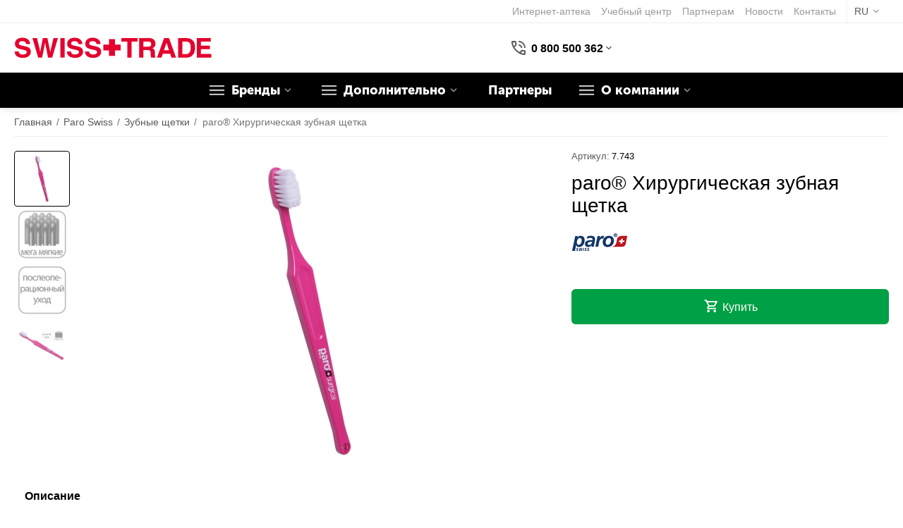

--- FILE ---
content_type: text/html; charset=utf-8
request_url: https://swisstrade.com.ua/product-1369.html
body_size: 21560
content:
<!DOCTYPE html>
<html 
class=" sticky-top-panel "    lang="ru"
    dir="ltr"
    class=" "
>
<head>
<title>paro® Хирургическая зубная щетка | SWISSTRADE.COM.UA</title>
<base href="https://swisstrade.com.ua/" />
<meta http-equiv="Content-Type" content="text/html; charset=utf-8" data-ca-mode="" />
<meta name="viewport" content="initial-scale=1.0, width=device-width" />
<meta name="description" content="paro® Хирургическая зубная щетка: 100% оригинал, лучшая цена, бесплатная доставка*. Заказывайте!" />

    <meta name="keywords" content="paro Хирургическая зубная щетка, Хирургическая зубная щетка" />

<meta name="format-detection" content="telephone=no">

            <link rel="canonical" href="https://swisstrade.com.ua/product-1369.html" />    
                        
    <link title="RU" dir="ltr" type="text/html" rel="alternate" hreflang="x-default" href="https://swisstrade.com.ua/product-1369.html" />
    <link title="RU" dir="ltr" type="text/html" rel="alternate" hreflang="ru" href="https://swisstrade.com.ua/product-1369.html" />
    <link title="UA" dir="ltr" type="text/html" rel="alternate" hreflang="uk" href="https://swisstrade.com.ua/uk/product-1369.html" />

    <!-- Inline script moved to the bottom of the page -->
    <meta property="og:type" content="website" />
<meta property="og:locale" content="ru_RU" />
<meta property="og:title" content="paro® Хирургическая зубная щетка | SWISSTRADE.COM.UA" />
<meta property="og:description" content="paro® Хирургическая зубная щетка: 100% оригинал, лучшая цена, бесплатная доставка*. Заказывайте!" />
<meta property="og:url" content="https://swisstrade.com.ua/product-1369.html" />
    <meta property="og:image" content="https://swisstrade.com.ua/images/detailed/8/115118719275a1d55b71b71c.jpg" />


    <link href="https://swisstrade.com.ua/images/logos/11/favicon-1-100x100_srey-7l_0k9f-i4.jpg" rel="shortcut icon" type="image/jpeg" />

<link rel="preconnect" href="https://code-ya.jivosite.com/widget/Bo5TJxp3lF">
<link rel="preconnect" href="https://widgets.binotel.com/getcall/widgets/ct6rq2d0vfussxummoqz"><link rel="preload" crossorigin="anonymous" as="font" href="https://swisstrade.com.ua/design/themes/abt__unitheme2/media/custom_fonts/MuseoSansBlack.woff?1767091939" type="font/woff" />
<link type="text/css" rel="stylesheet" href="https://swisstrade.com.ua/var/cache/misc/assets/design/themes/abt__unitheme2/css/standalone.ab44beca9d20ee2ed0bb535000bb5a3b.css?1767091932" /><script data-no-defer>
    window.lazySizesConfig =  {
        loadMode: 2,
        hFac: 0.42857142857143,
        expand: 350,
        expFactor: 1,
        preloadAfterLoad: false
    };
    document.addEventListener('lazybeforeunveil', function(e){
        let element = e.target;
        var bg = element.getAttribute('data-background-url');
        if(bg){
            var bgImg = $(new Image());
            bgImg.attr('src', bg);
            bgImg.on('load', function () {
                $(element).css({
                    'background-image': "url('" + bg + "')"
                }).removeAttr('data-background-url')
            });
        }
    });
</script>
    <!-- Inline script moved to the bottom of the page -->

<!-- Google Tag Manager -->
<!-- End Google Tag Manager --><link rel="preload" href="https://swisstrade.com.ua/images/thumbnails/550/450/detailed/8/115118719275a1d55b71b71c.jpg" as="image" fetchpriority="high">
</head>

<body>
            
        <div class="ty-tygh  " data-ca-element="mainContainer" id="tygh_container">

        <div id="ajax_overlay" class="ty-ajax-overlay"></div>
<div id="ajax_loading_box" class="ty-ajax-loading-box"></div>
        <div class="cm-notification-container notification-container">
</div>
        <div class="ty-helper-container "
                    id="tygh_main_container">
                                             
<div class="tygh-top-panel clearfix">
                <div class="container-fluid  top-grid hidden-phone hidden-tablet">
                                                
                                        
                <div class="container-fluid-row">
<div class="row-fluid ">        <div class="span16 top-links-grid hidden-phone hidden-tablet " >
                    <div class="top-languages hidden-phone hidden-tablet ty-float-right">
                <div class="ut2-languages clearfix" id="languages_151">
                                                            <div class="ty-select-wrapper">
    
    <a class="ty-select-block__a cm-combination" id="sw_select_ru_wrap_language_696de5ca772d8">
                <span class="ty-select-block__a-item ">RU</span>
        <i class="ty-select-block__arrow ty-icon-down-micro"></i>
    </a>

    <div id="select_ru_wrap_language_696de5ca772d8" class="ty-select-block cm-popup-box hidden">
        <ul class="cm-select-list ty-select-block__list ty-flags">
                            <li class="ty-select-block__list-item">
                    <a rel="nofollow" href="https://swisstrade.com.ua/product-1369.html" class="ty-select-block__list-a is-active "  data-ca-name="ru">
                                                RU                    </a>
                </li>
                            <li class="ty-select-block__list-item">
                    <a rel="nofollow" href="https://swisstrade.com.ua/uk/product-1369.html" class="ty-select-block__list-a  "  data-ca-name="uk">
                                                UA                    </a>
                </li>
                    </ul>
    </div>
</div>
    <!--languages_151--></div>

                    </div><div class="top-quick-links hidden-phone hidden-tablet ty-float-right">
                    

        <div class="ty-text-links-wrapper">
        <span id="sw_text_links_1108" class="ty-text-links-btn cm-combination visible-phone">
            <span
        class="ty-icon ty-icon-short-list"
                                    ></span>

            <span
        class="ty-icon ty-icon-down-micro ty-text-links-btn__arrow"
                                    ></span>

        </span>
    
        <ul id="text_links_1108" class="ty-text-links  cm-popup-box ty-text-links_show_inline"><li class="ty-text-links__item ty-level-0  ty-text-links__item--inline"><a class="ty-text-links__a ty-text-links__a--level-0  ty-text-links__a--inline" href="https://swisscare.com.ua/uk" target="_blank">Интернет-аптека</a></li><li class="ty-text-links__item ty-level-0  ty-text-links__item--inline"><a class="ty-text-links__a ty-text-links__a--level-0  ty-text-links__a--inline" href="http://learning.swisstrade.com.ua/" target="_blank">Учебный центр</a></li><li class="ty-text-links__item ty-level-0  ty-text-links__item--inline"><a class="ty-text-links__a ty-text-links__a--level-0  ty-text-links__a--inline" href="https://opt.swisstrade.com.ua/" target="_blank">Партнерам</a></li><li class="ty-text-links__item ty-level-0  ty-text-links__item--inline"><a class="ty-text-links__a ty-text-links__a--level-0  ty-text-links__a--inline" href="https://swisstrade.com.ua/novosti.html">Новости</a></li><li class="ty-text-links__item ty-level-0  ty-text-links__item--inline ty-quick-menu__contacts"><a class="ty-text-links__a ty-text-links__a--level-0  ty-text-links__a--inline" href="https://swisstrade.com.ua/contacts.html">Контакты</a></li></ul>

        </div>
    
                    </div>
            </div>
</div>
    </div>    
        </div>
    

</div>

<div class="tygh-header clearfix">
                <div class="container-fluid  header-grid light-header v2">
                                                
                <div class="container-fluid-row">
<div class="row-fluid ">        <div class="span16 top-menu-grid " >
                    <div class="row-fluid ">        <div class="span4 top-logo " >
                    <div class="top-logo ">
                

<div class="ty-logo-container">
    
        <a href="https://swisstrade.com.ua/" title="">
            <img src="images/logos/10/Swiss_Trade_logo.svg" border="0" alt="Swiss+Care" width="391" height="42" >
        </a>
    </div>

                    </div>
            </div>

                                        
            
        <div class="span12 top-search " >
                    <div class="ty-wysiwyg-content"  data-ca-live-editor-object-id="0" data-ca-live-editor-object-type=""><div class="ut2-pn">
    <div class="ut2-pn__wrap cm-combination" id="sw_dropdown_1096">
        <div class="ut2-pn__icon">&nbsp;</div>
        <div class="ut2-pn__items">
            <a href="javascript:void(0);"><bdi>0 800 500 362</bdi></a>
        </div>
        <div class="ut2-pn__expand_icon"><i class="ut2-icon-outline-expand_more"></i></div>
    </div>
    <div id="dropdown_1096" class="ut2-pn__items-full ty-dropdown-box__content cm-popup-box hidden" style="display:none;">
        <a href="javascript:void(0);" data-ca-external-click-id="sw_dropdown_1096" rel="nofollow" class="cm-external-click cm-combination ut2-btn-close hidden"><i class="ut2-icon-baseline-close"></i></a>
        <div class="ut2-pn__items">
                        <p>
                <a href="tel:0800500362"><bdi>0 800 500 362</bdi></a>
                <!-- Edit work time -->
                <small>Пн-Пт 9.00 - 22.00</small>
                <small>Сб-Вс 10.00 - 16.30</small>
            </p>
            
            
            
            <hr>
            <!-- Edit Social links -->
            <div class="ut2-social-links">
                <a target="_blank" href="https://www.facebook.com/swisscareua/"><i class="ut2-icon-facebook"></i></a>
                <a target="_blank" href="https://www.youtube.com/user/swisstradechannel/videos "><i class="ut2-icon-youtube"></i></a>
                <a target="_blank" href="https://www.instagram.com/swisscare24/ "><i class="ut2-icon-instagram"></i></a>
            </div>

                        <p>
                <small>Email</small>
                <a href="/cdn-cgi/l/email-protection#3c55525a537c4f4b554f4f484e5d5859125f535112495d" style="font-weight:normal;font-size: inherit;"><span class="__cf_email__" data-cfemail="345d5a525b7447435d474740465550511a575b591a4155">[email&#160;protected]</span></a>
            </p>
            
                        <p>
                <small>Адрес</small>
                <div>Украина, Київ, вул. Велика Васильківська, 41 Б</div>
            </p>
                    </div>
    </div>
</div></div>
            </div>
</div>
            </div>
</div>
    </div>                                        
                <div class="container-fluid-row container-fluid-row-full-width second-header-grid top-menu-grid hidden-phone hidden-tablet">
<div class="row-fluid ">        <div class="span16 " >
                    <div class="row-fluid ">        <div class="span16 r-h-menu hidden-phone hidden-tablet " >
                    <div class="hidden-phone hidden-tablet ">
                
<style>
    :root {
        --ut2-vertical-menu-block-height: 550px;
    }
</style>

<div class="ut2-h__menu"><div class="ty-menu__wrapper"><a href="javascript:void(0);" onclick="$(this).next().toggleClass('view');$(this).toggleClass('open');" class="ty-menu__menu-btn m-button"><i class="ut2-icon-outline-menu"></i></a><ul class="ty-menu__items cm-responsive-menu"><li class="ty-menu__item cm-menu-item-responsive" data-subitems-count="20" data-settings-cols="5"><a class="ty-menu__item-toggle visible-phone cm-responsive-menu-toggle"><i class="ut2-icon-outline-expand_more"></i></a><a href="javascript:void(0)" class="ty-menu__item-link a-first-lvl childs"><span><span>Бренды                                </span>
	                        </span>
	                    </a>

                                                    <div class="ty-menu__submenu" id="topmenu_109_1101_d41d8cd98f00b204e9800998ecf8427e">
                                                                    

            <div class="ty-menu__submenu-items cm-responsive-menu-submenu row-filling " data-cols-count="5" style="min-height: var(--ut2-vertical-menu-block-height)">

            
            <div style="min-height: var(--ut2-vertical-menu-block-height)">
                                    <div class="ty-menu__submenu-col" style="width:20%;">
                        <div class="second-lvl" data-elem-index="0">
                                                        
                            <div class="ty-menu__submenu-item-header no-items">
                                <a href="https://swisstrade.com.ua/3m/" class="ty-menu__submenu-link ">
                                                                        <span class="v-center">
                                        3M                                    </span>
                                </a>
                                                            </div>

                            
                                                    </div>
                    </div>
                                    <div class="ty-menu__submenu-col" style="width:20%;">
                        <div class="second-lvl" data-elem-index="1">
                                                        
                            <div class="ty-menu__submenu-item-header">
                                <a href="https://swisstrade.com.ua/bode/" class="ty-menu__submenu-link ">
                                                                        <span class="v-center">
                                        Bode                                    </span>
                                </a>
                                                            </div>

                            <span class="ty-menu__item-toggle visible-phone cm-responsive-menu-toggle"><i class="ut2-icon-outline-expand_more"></i></span>
                                                            <div class="ty-menu__submenu ">
                                                                                                                        <div class="ty-menu__submenu-list  hiddenCol cm-responsive-menu-submenu" data-cols-count="5" style="--menu-items:4;">
                                                                                                                                                                                                                                                        <div class="ty-menu__submenu-item">
                                                        <a href="https://swisstrade.com.ua/bode/dezinfekciya-ruk/"  class="ty-menu__submenu-link" title="">
                                                        <span class="v-center">
                                                            Дезинфекция рук                                                        </span>
                                                        </a>
                                                    </div>
                                                                                                                                                        <div class="ty-menu__submenu-item">
                                                        <a href="https://swisstrade.com.ua/bode/dezinfekciya-kozhi/"  class="ty-menu__submenu-link" title="">
                                                        <span class="v-center">
                                                            Дезинфекция кожи                                                        </span>
                                                        </a>
                                                    </div>
                                                                                                                                                        <div class="ty-menu__submenu-item">
                                                        <a href="https://swisstrade.com.ua/bode/dezinfekciya-instrumentov/"  class="ty-menu__submenu-link" title="">
                                                        <span class="v-center">
                                                            Дезинфекция инструментов                                                        </span>
                                                        </a>
                                                    </div>
                                                                                                                                                        <div class="ty-menu__submenu-item">
                                                        <a href="https://swisstrade.com.ua/bode/dezinfekciya-poverhnostey/"  class="ty-menu__submenu-link" title="">
                                                        <span class="v-center">
                                                            Дезинфекция поверхностей                                                        </span>
                                                        </a>
                                                    </div>
                                                                                                                                                        <div class="ty-menu__submenu-item">
                                                        <a href="https://swisstrade.com.ua/bode/oborudovanie-dlya-dezinfekcii/"  class="ty-menu__submenu-link" title="">
                                                        <span class="v-center">
                                                            Оборудование для дезинфекции                                                        </span>
                                                        </a>
                                                    </div>
                                                                                                
                                            </div>
                                                                                                                            <a href="javascript:void(0);" onMouseOver="$(this).prev().addClass('view');$(this).addClass('hidden');" class="ut2-more" title=""><span>Еще</span></a>
                                                                                                                                                </div>
                                                    </div>
                    </div>
                                    <div class="ty-menu__submenu-col" style="width:20%;">
                        <div class="second-lvl" data-elem-index="2">
                                                        
                            <div class="ty-menu__submenu-item-header">
                                <a href="https://swisstrade.com.ua/caries-monsters-fighters/" class="ty-menu__submenu-link ">
                                                                        <span class="v-center">
                                        Caries Monsters Fighters                                    </span>
                                </a>
                                                            </div>

                            <span class="ty-menu__item-toggle visible-phone cm-responsive-menu-toggle"><i class="ut2-icon-outline-expand_more"></i></span>
                                                            <div class="ty-menu__submenu ">
                                                                                                                        <div class="ty-menu__submenu-list cm-responsive-menu-submenu" data-cols-count="5" >
                                                                                                                                                                                                                                                        <div class="ty-menu__submenu-item">
                                                        <a href="https://swisstrade.com.ua/caries-monsters-fighters/startovyy-paket/"  class="ty-menu__submenu-link" title="">
                                                        <span class="v-center">
                                                            Стартовый пакет                                                        </span>
                                                        </a>
                                                    </div>
                                                                                                                                                        <div class="ty-menu__submenu-item">
                                                        <a href="https://swisstrade.com.ua/caries-monsters-fighters/kniga/"  class="ty-menu__submenu-link" title="">
                                                        <span class="v-center">
                                                            Книги                                                        </span>
                                                        </a>
                                                    </div>
                                                                                                                                                        <div class="ty-menu__submenu-item">
                                                        <a href="https://swisstrade.com.ua/caries-monsters-fighters/futbolki/"  class="ty-menu__submenu-link" title="">
                                                        <span class="v-center">
                                                            Футболки                                                        </span>
                                                        </a>
                                                    </div>
                                                                                                
                                            </div>
                                                                                                                                                                                        </div>
                                                    </div>
                    </div>
                                    <div class="ty-menu__submenu-col" style="width:20%;">
                        <div class="second-lvl" data-elem-index="3">
                                                        
                            <div class="ty-menu__submenu-item-header">
                                <a href="https://swisstrade.com.ua/dentek/" class="ty-menu__submenu-link ">
                                                                        <span class="v-center">
                                        DenTek                                    </span>
                                </a>
                                                            </div>

                            <span class="ty-menu__item-toggle visible-phone cm-responsive-menu-toggle"><i class="ut2-icon-outline-expand_more"></i></span>
                                                            <div class="ty-menu__submenu ">
                                                                                                                        <div class="ty-menu__submenu-list  hiddenCol cm-responsive-menu-submenu" data-cols-count="5" style="--menu-items:4;">
                                                                                                                                                                                                                                                        <div class="ty-menu__submenu-item">
                                                        <a href="https://swisstrade.com.ua/dentek/floss-zubochistki/"  class="ty-menu__submenu-link" title="">
                                                        <span class="v-center">
                                                            Флосс-зубочистки                                                        </span>
                                                        </a>
                                                    </div>
                                                                                                                                                        <div class="ty-menu__submenu-item">
                                                        <a href="https://swisstrade.com.ua/dentek/nochnye-stomatologicheskie-kapy/"  class="ty-menu__submenu-link" title="">
                                                        <span class="v-center">
                                                            Ночные стоматологические капы                                                        </span>
                                                        </a>
                                                    </div>
                                                                                                                                                        <div class="ty-menu__submenu-item">
                                                        <a href="https://swisstrade.com.ua/dentek/mezhzubnye-schetki/"  class="ty-menu__submenu-link" title="">
                                                        <span class="v-center">
                                                            Межзубные щетки                                                        </span>
                                                        </a>
                                                    </div>
                                                                                                                                                        <div class="ty-menu__submenu-item">
                                                        <a href="https://swisstrade.com.ua/dentek/zubochistki/"  class="ty-menu__submenu-link" title="">
                                                        <span class="v-center">
                                                            Зубочистки                                                        </span>
                                                        </a>
                                                    </div>
                                                                                                                                                        <div class="ty-menu__submenu-item">
                                                        <a href="https://swisstrade.com.ua/dentek/ochistiteli-yazyka/"  class="ty-menu__submenu-link" title="">
                                                        <span class="v-center">
                                                            Очистители языка                                                        </span>
                                                        </a>
                                                    </div>
                                                                                                                                                        <div class="ty-menu__submenu-item">
                                                        <a href="https://swisstrade.com.ua/dentek/produkciya-po-uhodu-za-polostyu-rta-dlya-oblegcheniya-boli/"  class="ty-menu__submenu-link" title="">
                                                        <span class="v-center">
                                                            Продукция по уходу за полостью рта для облегчения боли                                                        </span>
                                                        </a>
                                                    </div>
                                                                                                                                                        <div class="ty-menu__submenu-item">
                                                        <a href="https://swisstrade.com.ua/dentek/produkciya-po-uhodu-za-polostyu-rta-dlya-detey/"  class="ty-menu__submenu-link" title="">
                                                        <span class="v-center">
                                                            Продукция по уходу за полостью рта для детей                                                        </span>
                                                        </a>
                                                    </div>
                                                                                                                                                        <div class="ty-menu__submenu-item">
                                                        <a href="https://swisstrade.com.ua/dentek/produkciya-po-uhodu-za-polostyu-rta-dlya-puteshestviy/"  class="ty-menu__submenu-link" title="">
                                                        <span class="v-center">
                                                            Продукция по уходу за полостью рта, для путешествий                                                        </span>
                                                        </a>
                                                    </div>
                                                                                                                                                        <div class="ty-menu__submenu-item">
                                                        <a href="https://swisstrade.com.ua/dentek/skalery-i-ochistiteli/"  class="ty-menu__submenu-link" title="">
                                                        <span class="v-center">
                                                            Скалеры и очистители                                                        </span>
                                                        </a>
                                                    </div>
                                                                                                                                                        <div class="ty-menu__submenu-item">
                                                        <a href="https://swisstrade.com.ua/dentek/prezentacionnaya-produkciya/"  class="ty-menu__submenu-link" title="">
                                                        <span class="v-center">
                                                            Презентационная продукция                                                        </span>
                                                        </a>
                                                    </div>
                                                                                                
                                            </div>
                                                                                                                            <a href="javascript:void(0);" onMouseOver="$(this).prev().addClass('view');$(this).addClass('hidden');" class="ut2-more" title=""><span>Еще</span></a>
                                                                                                                                                </div>
                                                    </div>
                    </div>
                                    <div class="ty-menu__submenu-col" style="width:20%;">
                        <div class="second-lvl" data-elem-index="4">
                                                        
                            <div class="ty-menu__submenu-item-header">
                                <a href="https://swisstrade.com.ua/dochem/" class="ty-menu__submenu-link ">
                                                                        <span class="v-center">
                                        Dochem                                    </span>
                                </a>
                                                            </div>

                            <span class="ty-menu__item-toggle visible-phone cm-responsive-menu-toggle"><i class="ut2-icon-outline-expand_more"></i></span>
                                                            <div class="ty-menu__submenu ">
                                                                                                                        <div class="ty-menu__submenu-list  hiddenCol cm-responsive-menu-submenu" data-cols-count="5" style="--menu-items:4;">
                                                                                                                                                                                                                                                        <div class="ty-menu__submenu-item">
                                                        <a href="https://swisstrade.com.ua/dochem/individualnaya-zaschita/"  class="ty-menu__submenu-link" title="">
                                                        <span class="v-center">
                                                            Индивидуальная защита                                                        </span>
                                                        </a>
                                                    </div>
                                                                                                                                                        <div class="ty-menu__submenu-item">
                                                        <a href="https://swisstrade.com.ua/dochem/barernaya-zaschita/"  class="ty-menu__submenu-link" title="">
                                                        <span class="v-center">
                                                            Барьерная защита                                                        </span>
                                                        </a>
                                                    </div>
                                                                                                                                                        <div class="ty-menu__submenu-item">
                                                        <a href="https://swisstrade.com.ua/dochem/osmotr-i-lechenie/"  class="ty-menu__submenu-link" title="">
                                                        <span class="v-center">
                                                            Осмотр и лечение                                                        </span>
                                                        </a>
                                                    </div>
                                                                                                                                                        <div class="ty-menu__submenu-item">
                                                        <a href="https://swisstrade.com.ua/dochem/profilakticheskie-sredstva/"  class="ty-menu__submenu-link" title="">
                                                        <span class="v-center">
                                                            Профилактические средства                                                        </span>
                                                        </a>
                                                    </div>
                                                                                                                                                        <div class="ty-menu__submenu-item">
                                                        <a href="https://swisstrade.com.ua/dochem/ortodonticheskaya-produkciya/"  class="ty-menu__submenu-link" title="">
                                                        <span class="v-center">
                                                            Ортодонтическая продукция                                                        </span>
                                                        </a>
                                                    </div>
                                                                                                                                                        <div class="ty-menu__submenu-item">
                                                        <a href="https://swisstrade.com.ua/dochem/sterilizaciya/"  class="ty-menu__submenu-link" title="">
                                                        <span class="v-center">
                                                            Стерилизация                                                        </span>
                                                        </a>
                                                    </div>
                                                                                                
                                            </div>
                                                                                                                            <a href="javascript:void(0);" onMouseOver="$(this).prev().addClass('view');$(this).addClass('hidden');" class="ut2-more" title=""><span>Еще</span></a>
                                                                                                                                                </div>
                                                    </div>
                    </div>
                                    <div class="ty-menu__submenu-col" style="width:20%;">
                        <div class="second-lvl" data-elem-index="5">
                                                        
                            <div class="ty-menu__submenu-item-header">
                                <a href="https://swisstrade.com.ua/dr.-barmans/" class="ty-menu__submenu-link ">
                                                                        <span class="v-center">
                                        Dr. Barman's                                    </span>
                                </a>
                                                            </div>

                            <span class="ty-menu__item-toggle visible-phone cm-responsive-menu-toggle"><i class="ut2-icon-outline-expand_more"></i></span>
                                                            <div class="ty-menu__submenu ">
                                                                                                                        <div class="ty-menu__submenu-list cm-responsive-menu-submenu" data-cols-count="5" >
                                                                                                                                                                                                                                                        <div class="ty-menu__submenu-item">
                                                        <a href="https://swisstrade.com.ua/dr.-barmans/superbrush/"  class="ty-menu__submenu-link" title="">
                                                        <span class="v-center">
                                                            Superbrush                                                        </span>
                                                        </a>
                                                    </div>
                                                                                                                                                        <div class="ty-menu__submenu-item">
                                                        <a href="https://swisstrade.com.ua/dr.-barmans/senior-perio/"  class="ty-menu__submenu-link" title="">
                                                        <span class="v-center">
                                                            Senior / Perio                                                        </span>
                                                        </a>
                                                    </div>
                                                                                                                                                        <div class="ty-menu__submenu-item">
                                                        <a href="https://swisstrade.com.ua/dr.-barmans/duopower-replacement-heads/"  class="ty-menu__submenu-link" title="">
                                                        <span class="v-center">
                                                            Duopower / Replacement Heads                                                        </span>
                                                        </a>
                                                    </div>
                                                                                                
                                            </div>
                                                                                                                                                                                        </div>
                                                    </div>
                    </div>
                                    <div class="ty-menu__submenu-col" style="width:20%;">
                        <div class="second-lvl" data-elem-index="6">
                                                        
                            <div class="ty-menu__submenu-item-header no-items">
                                <a href="https://swisstrade.com.ua/efferdent/" class="ty-menu__submenu-link ">
                                                                        <span class="v-center">
                                        Efferdent                                    </span>
                                </a>
                                                            </div>

                            
                                                    </div>
                    </div>
                                    <div class="ty-menu__submenu-col" style="width:20%;">
                        <div class="second-lvl" data-elem-index="7">
                                                        
                            <div class="ty-menu__submenu-item-header no-items">
                                <a href="https://swisstrade.com.ua/effergrip/" class="ty-menu__submenu-link ">
                                                                        <span class="v-center">
                                        Effergrip                                    </span>
                                </a>
                                                            </div>

                            
                                                    </div>
                    </div>
                                    <div class="ty-menu__submenu-col" style="width:20%;">
                        <div class="second-lvl" data-elem-index="8">
                                                        
                            <div class="ty-menu__submenu-item-header">
                                <a href="https://swisstrade.com.ua/faith-in-nature/" class="ty-menu__submenu-link ">
                                                                        <span class="v-center">
                                        Faith In Nature                                    </span>
                                </a>
                                                            </div>

                            <span class="ty-menu__item-toggle visible-phone cm-responsive-menu-toggle"><i class="ut2-icon-outline-expand_more"></i></span>
                                                            <div class="ty-menu__submenu ">
                                                                                                                        <div class="ty-menu__submenu-list  hiddenCol cm-responsive-menu-submenu" data-cols-count="5" style="--menu-items:4;">
                                                                                                                                                                                                                                                        <div class="ty-menu__submenu-item">
                                                        <a href="https://swisstrade.com.ua/faith-in-nature/shampuni/"  class="ty-menu__submenu-link" title="">
                                                        <span class="v-center">
                                                            Шампуни                                                        </span>
                                                        </a>
                                                    </div>
                                                                                                                                                        <div class="ty-menu__submenu-item">
                                                        <a href="https://swisstrade.com.ua/faith-in-nature/kondicionery/"  class="ty-menu__submenu-link" title="">
                                                        <span class="v-center">
                                                            Кондиционеры                                                        </span>
                                                        </a>
                                                    </div>
                                                                                                                                                        <div class="ty-menu__submenu-item">
                                                        <a href="https://swisstrade.com.ua/faith-in-nature/tverdye-shampuni-i-kondicionery/"  class="ty-menu__submenu-link" title="">
                                                        <span class="v-center">
                                                            Твердые шампуни и кондиционеры                                                        </span>
                                                        </a>
                                                    </div>
                                                                                                                                                        <div class="ty-menu__submenu-item">
                                                        <a href="https://swisstrade.com.ua/faith-in-nature/maski-dlya-volos/"  class="ty-menu__submenu-link" title="">
                                                        <span class="v-center">
                                                            Маски для волос                                                        </span>
                                                        </a>
                                                    </div>
                                                                                                                                                        <div class="ty-menu__submenu-item">
                                                        <a href="https://swisstrade.com.ua/faith-in-nature/geli-dlya-dusha/"  class="ty-menu__submenu-link" title="">
                                                        <span class="v-center">
                                                            Гели для душа                                                        </span>
                                                        </a>
                                                    </div>
                                                                                                                                                        <div class="ty-menu__submenu-item">
                                                        <a href="https://swisstrade.com.ua/faith-in-nature/zhidkoe-mylo-dlya-ruk/"  class="ty-menu__submenu-link" title="">
                                                        <span class="v-center">
                                                            Жидкое мыло для рук                                                        </span>
                                                        </a>
                                                    </div>
                                                                                                                                                        <div class="ty-menu__submenu-item">
                                                        <a href="https://swisstrade.com.ua/faith-in-nature/tverdoe-mylo/"  class="ty-menu__submenu-link" title="">
                                                        <span class="v-center">
                                                            Твердое мыло                                                        </span>
                                                        </a>
                                                    </div>
                                                                                                                                                        <div class="ty-menu__submenu-item">
                                                        <a href="https://swisstrade.com.ua/faith-in-nature/losony-dlya-tela/"  class="ty-menu__submenu-link" title="">
                                                        <span class="v-center">
                                                            Лосьоны для тела                                                        </span>
                                                        </a>
                                                    </div>
                                                                                                                                                        <div class="ty-menu__submenu-item">
                                                        <a href="https://swisstrade.com.ua/faith-in-nature/dozapravka/"  class="ty-menu__submenu-link" title="">
                                                        <span class="v-center">
                                                            Дозаправка                                                        </span>
                                                        </a>
                                                    </div>
                                                                                                                                                        <div class="ty-menu__submenu-item">
                                                        <a href="https://swisstrade.com.ua/faith-in-nature/aksessuary/"  class="ty-menu__submenu-link" title="">
                                                        <span class="v-center">
                                                            Аксессуары                                                        </span>
                                                        </a>
                                                    </div>
                                                                                                                                                        <div class="ty-menu__submenu-item">
                                                        <a href="https://swisstrade.com.ua/faith-in-nature/nabory/"  class="ty-menu__submenu-link" title="">
                                                        <span class="v-center">
                                                            Наборы                                                        </span>
                                                        </a>
                                                    </div>
                                                                                                                                                        <div class="ty-menu__submenu-item">
                                                        <a href="https://swisstrade.com.ua/faith-in-nature/probnaya-produkciya/"  class="ty-menu__submenu-link" title="">
                                                        <span class="v-center">
                                                            Пробная продукция                                                        </span>
                                                        </a>
                                                    </div>
                                                                                                
                                            </div>
                                                                                                                            <a href="javascript:void(0);" onMouseOver="$(this).prev().addClass('view');$(this).addClass('hidden');" class="ut2-more" title=""><span>Еще</span></a>
                                                                                                                                                </div>
                                                    </div>
                    </div>
                                    <div class="ty-menu__submenu-col" style="width:20%;">
                        <div class="second-lvl" data-elem-index="9">
                                                        
                            <div class="ty-menu__submenu-item-header no-items">
                                <a href="https://swisstrade.com.ua/ludens/" class="ty-menu__submenu-link ">
                                                                        <span class="v-center">
                                        Luden’s                                    </span>
                                </a>
                                                            </div>

                            
                                                    </div>
                    </div>
                                    <div class="ty-menu__submenu-col" style="width:20%;">
                        <div class="second-lvl" data-elem-index="10">
                                                        
                            <div class="ty-menu__submenu-item-header no-items">
                                <a href="https://swisstrade.com.ua/mercator-medical/" class="ty-menu__submenu-link ">
                                                                        <span class="v-center">
                                        Mercator Medical                                    </span>
                                </a>
                                                            </div>

                            
                                                    </div>
                    </div>
                                    <div class="ty-menu__submenu-col" style="width:20%;">
                        <div class="second-lvl" data-elem-index="11">
                                                        
                            <div class="ty-menu__submenu-item-header">
                                <a href="https://swisstrade.com.ua/paro-swiss/" class="ty-menu__submenu-link ">
                                                                        <span class="v-center">
                                        Paro Swiss                                    </span>
                                </a>
                                                            </div>

                            <span class="ty-menu__item-toggle visible-phone cm-responsive-menu-toggle"><i class="ut2-icon-outline-expand_more"></i></span>
                                                            <div class="ty-menu__submenu ">
                                                                                                                        <div class="ty-menu__submenu-list cm-responsive-menu-submenu" data-cols-count="5" >
                                                                                                                                                                                                                                                        <div class="ty-menu__submenu-item">
                                                        <a href="https://swisstrade.com.ua/paro-swiss/uhod-za-polostyu-rta/"  class="ty-menu__submenu-link" title="">
                                                        <span class="v-center">
                                                            Уход за полостью рта                                                        </span>
                                                        </a>
                                                    </div>
                                                                                                                                                        <div class="ty-menu__submenu-item">
                                                        <a href="https://swisstrade.com.ua/paro-swiss/zubnye-schetki/"  class="ty-menu__submenu-link" title="">
                                                        <span class="v-center">
                                                            Зубные щетки                                                        </span>
                                                        </a>
                                                    </div>
                                                                                                                                                        <div class="ty-menu__submenu-item">
                                                        <a href="https://swisstrade.com.ua/paro-swiss/mezhzubnaya-chistka/"  class="ty-menu__submenu-link" title="">
                                                        <span class="v-center">
                                                            Межзубная чистка                                                        </span>
                                                        </a>
                                                    </div>
                                                                                                                                                        <div class="ty-menu__submenu-item">
                                                        <a href="https://swisstrade.com.ua/paro-swiss/ostalnoe/"  class="ty-menu__submenu-link" title="">
                                                        <span class="v-center">
                                                            Остальное                                                        </span>
                                                        </a>
                                                    </div>
                                                                                                
                                            </div>
                                                                                                                                                                                        </div>
                                                    </div>
                    </div>
                                    <div class="ty-menu__submenu-col" style="width:20%;">
                        <div class="second-lvl" data-elem-index="12">
                                                        
                            <div class="ty-menu__submenu-item-header">
                                <a href="https://swisstrade.com.ua/prooral/" class="ty-menu__submenu-link ">
                                                                        <span class="v-center">
                                        Prooral                                    </span>
                                </a>
                                                            </div>

                            <span class="ty-menu__item-toggle visible-phone cm-responsive-menu-toggle"><i class="ut2-icon-outline-expand_more"></i></span>
                                                            <div class="ty-menu__submenu ">
                                                                                                                        <div class="ty-menu__submenu-list cm-responsive-menu-submenu" data-cols-count="5" >
                                                                                                                                                                                                                                                        <div class="ty-menu__submenu-item">
                                                        <a href="https://swisstrade.com.ua/prooral/stacionarnyy-irrigator-dlya-polosti-rta/"  class="ty-menu__submenu-link" title="">
                                                        <span class="v-center">
                                                            Стационарные ирригаторы для полости рта                                                        </span>
                                                        </a>
                                                    </div>
                                                                                                                                                        <div class="ty-menu__submenu-item">
                                                        <a href="https://swisstrade.com.ua/prooral/portativnyy-irrigator-dlya-polosti-rta/"  class="ty-menu__submenu-link" title="">
                                                        <span class="v-center">
                                                            Портативные ирригаторы для полости рта                                                        </span>
                                                        </a>
                                                    </div>
                                                                                                                                                        <div class="ty-menu__submenu-item">
                                                        <a href="https://swisstrade.com.ua/prooral/zvukovaya-zubnaya-schetka/"  class="ty-menu__submenu-link" title="">
                                                        <span class="v-center">
                                                            Звуковые зубные щетки                                                        </span>
                                                        </a>
                                                    </div>
                                                                                                                                                        <div class="ty-menu__submenu-item">
                                                        <a href="https://swisstrade.com.ua/prooral/detskie-zvukovye-zubnye-schetki/"  class="ty-menu__submenu-link" title="">
                                                        <span class="v-center">
                                                            Детские звуковые зубные щетки                                                        </span>
                                                        </a>
                                                    </div>
                                                                                                
                                            </div>
                                                                                                                                                                                        </div>
                                                    </div>
                    </div>
                                    <div class="ty-menu__submenu-col" style="width:20%;">
                        <div class="second-lvl" data-elem-index="13">
                                                        
                            <div class="ty-menu__submenu-item-header">
                                <a href="https://swisstrade.com.ua/smilekit/" class="ty-menu__submenu-link ">
                                                                        <span class="v-center">
                                        SmileKit                                    </span>
                                </a>
                                                            </div>

                            <span class="ty-menu__item-toggle visible-phone cm-responsive-menu-toggle"><i class="ut2-icon-outline-expand_more"></i></span>
                                                            <div class="ty-menu__submenu ">
                                                                                                                        <div class="ty-menu__submenu-list  hiddenCol cm-responsive-menu-submenu" data-cols-count="5" style="--menu-items:4;">
                                                                                                                                                                                                                                                        <div class="ty-menu__submenu-item">
                                                        <a href="https://swisstrade.com.ua/smilekit/zubnye-pasty-smilekit/"  class="ty-menu__submenu-link" title="">
                                                        <span class="v-center">
                                                            Fluoride+ Зубные пасты с разными вкусами                                                        </span>
                                                        </a>
                                                    </div>
                                                                                                                                                        <div class="ty-menu__submenu-item">
                                                        <a href="https://swisstrade.com.ua/smilekit/pap/"  class="ty-menu__submenu-link" title="">
                                                        <span class="v-center">
                                                            PAP+ Отбеливание зубов                                                        </span>
                                                        </a>
                                                    </div>
                                                                                                                                                        <div class="ty-menu__submenu-item">
                                                        <a href="https://swisstrade.com.ua/smilekit/nhpro-uhod-za-emalyu-zubnaya-pasta/"  class="ty-menu__submenu-link" title="">
                                                        <span class="v-center">
                                                            NHpro Уход за эмалью Зубная паста                                                        </span>
                                                        </a>
                                                    </div>
                                                                                                                                                        <div class="ty-menu__submenu-item">
                                                        <a href="https://swisstrade.com.ua/smilekit/v34-korrektor-cveta-i-glostik-blesk-dlya-zubov/"  class="ty-menu__submenu-link" title="">
                                                        <span class="v-center">
                                                            V34 Корректор цвета и Glostik блеск для зубов                                                        </span>
                                                        </a>
                                                    </div>
                                                                                                                                                        <div class="ty-menu__submenu-item">
                                                        <a href="https://swisstrade.com.ua/smilekit/bambukovaya-zubnaya-schetka/"  class="ty-menu__submenu-link" title="">
                                                        <span class="v-center">
                                                            Бамбуковая зубная щетка                                                        </span>
                                                        </a>
                                                    </div>
                                                                                                
                                            </div>
                                                                                                                            <a href="javascript:void(0);" onMouseOver="$(this).prev().addClass('view');$(this).addClass('hidden');" class="ut2-more" title=""><span>Еще</span></a>
                                                                                                                                                </div>
                                                    </div>
                    </div>
                                    <div class="ty-menu__submenu-col" style="width:20%;">
                        <div class="second-lvl" data-elem-index="14">
                                                        
                            <div class="ty-menu__submenu-item-header">
                                <a href="https://swisstrade.com.ua/steripod/" class="ty-menu__submenu-link ">
                                                                        <span class="v-center">
                                        Steripod                                    </span>
                                </a>
                                                            </div>

                            <span class="ty-menu__item-toggle visible-phone cm-responsive-menu-toggle"><i class="ut2-icon-outline-expand_more"></i></span>
                                                            <div class="ty-menu__submenu ">
                                                                                                                        <div class="ty-menu__submenu-list cm-responsive-menu-submenu" data-cols-count="5" >
                                                                                                                                                                                                                                                        <div class="ty-menu__submenu-item">
                                                        <a href="https://swisstrade.com.ua/steripod/steripod-zaschitnyy-chehol-dlya-britvy-s-cinkovoy-antikorroziynoy-poloskoy/"  class="ty-menu__submenu-link" title="">
                                                        <span class="v-center">
                                                            Steripod Защитный чехол для бритвы с цинковой антикоррозийной полоской                                                        </span>
                                                        </a>
                                                    </div>
                                                                                                
                                            </div>
                                                                                                                                                                                        </div>
                                                    </div>
                    </div>
                                    <div class="ty-menu__submenu-col" style="width:20%;">
                        <div class="second-lvl" data-elem-index="15">
                                                        
                            <div class="ty-menu__submenu-item-header no-items">
                                <a href="https://swisstrade.com.ua/the-doctors/" class="ty-menu__submenu-link ">
                                                                        <span class="v-center">
                                        The Doctor’s                                    </span>
                                </a>
                                                            </div>

                            
                                                    </div>
                    </div>
                                    <div class="ty-menu__submenu-col" style="width:20%;">
                        <div class="second-lvl" data-elem-index="16">
                                                        
                            <div class="ty-menu__submenu-item-header no-items">
                                <a href="https://swisstrade.com.ua/unex/" class="ty-menu__submenu-link ">
                                                                        <span class="v-center">
                                        Unex                                    </span>
                                </a>
                                                            </div>

                            
                                                    </div>
                    </div>
                                    <div class="ty-menu__submenu-col" style="width:20%;">
                        <div class="second-lvl" data-elem-index="17">
                                                        
                            <div class="ty-menu__submenu-item-header">
                                <a href="https://swisstrade.com.ua/wild-pharma/" class="ty-menu__submenu-link ">
                                                                        <span class="v-center">
                                        Wild Pharma                                    </span>
                                </a>
                                                            </div>

                            <span class="ty-menu__item-toggle visible-phone cm-responsive-menu-toggle"><i class="ut2-icon-outline-expand_more"></i></span>
                                                            <div class="ty-menu__submenu ">
                                                                                                                        <div class="ty-menu__submenu-list  hiddenCol cm-responsive-menu-submenu" data-cols-count="5" style="--menu-items:4;">
                                                                                                                                                                                                                                                        <div class="ty-menu__submenu-item">
                                                        <a href="https://swisstrade.com.ua/wild-pharma/emofluor/"  class="ty-menu__submenu-link" title="">
                                                        <span class="v-center">
                                                            EMOFLUOR                                                        </span>
                                                        </a>
                                                    </div>
                                                                                                                                                        <div class="ty-menu__submenu-item">
                                                        <a href="https://swisstrade.com.ua/wild-pharma/emoform/"  class="ty-menu__submenu-link" title="">
                                                        <span class="v-center">
                                                            EMOFORM                                                        </span>
                                                        </a>
                                                    </div>
                                                                                                                                                        <div class="ty-menu__submenu-item">
                                                        <a href="https://swisstrade.com.ua/wild-pharma/tebodont/"  class="ty-menu__submenu-link" title="">
                                                        <span class="v-center">
                                                            TEBODONT                                                        </span>
                                                        </a>
                                                    </div>
                                                                                                                                                        <div class="ty-menu__submenu-item">
                                                        <a href="https://swisstrade.com.ua/wild-pharma/emofresh/"  class="ty-menu__submenu-link" title="">
                                                        <span class="v-center">
                                                            EMOFRESH                                                        </span>
                                                        </a>
                                                    </div>
                                                                                                                                                        <div class="ty-menu__submenu-item">
                                                        <a href="https://swisstrade.com.ua/wild-pharma/emoform-vspomogatelnaya-produkciya/"  class="ty-menu__submenu-link" title="">
                                                        <span class="v-center">
                                                            EMOFORM Вспомогательная продукция                                                        </span>
                                                        </a>
                                                    </div>
                                                                                                                                                        <div class="ty-menu__submenu-item">
                                                        <a href="https://swisstrade.com.ua/wild-pharma/emofresh-uvl.-dlya-polosti-rta/"  class="ty-menu__submenu-link" title="">
                                                        <span class="v-center">
                                                            EMOFRESH Увл. для полости рта                                                        </span>
                                                        </a>
                                                    </div>
                                                                                                                                                        <div class="ty-menu__submenu-item">
                                                        <a href="https://swisstrade.com.ua/wild-pharma/depurdent/"  class="ty-menu__submenu-link" title="">
                                                        <span class="v-center">
                                                            DEPURDENT                                                        </span>
                                                        </a>
                                                    </div>
                                                                                                                                                        <div class="ty-menu__submenu-item">
                                                        <a href="https://swisstrade.com.ua/wild-pharma/emoform-actifluor/"  class="ty-menu__submenu-link" title="">
                                                        <span class="v-center">
                                                            EMOFORM actifluor                                                        </span>
                                                        </a>
                                                    </div>
                                                                                                                                                        <div class="ty-menu__submenu-item">
                                                        <a href="https://swisstrade.com.ua/wild-pharma/ecosym/"  class="ty-menu__submenu-link" title="">
                                                        <span class="v-center">
                                                            ECOSYM                                                        </span>
                                                        </a>
                                                    </div>
                                                                                                                                                        <div class="ty-menu__submenu-item">
                                                        <a href="https://swisstrade.com.ua/wild-pharma/ceralba/"  class="ty-menu__submenu-link" title="">
                                                        <span class="v-center">
                                                            CERALBA                                                        </span>
                                                        </a>
                                                    </div>
                                                                                                                                                        <div class="ty-menu__submenu-item">
                                                        <a href="https://swisstrade.com.ua/wild-pharma/dolofresh/"  class="ty-menu__submenu-link" title="">
                                                        <span class="v-center">
                                                            DOLOFRESH                                                        </span>
                                                        </a>
                                                    </div>
                                                                                                                                                        <div class="ty-menu__submenu-item">
                                                        <a href="https://swisstrade.com.ua/wild-pharma/dispenser/"  class="ty-menu__submenu-link" title="">
                                                        <span class="v-center">
                                                            Диспенсеры                                                        </span>
                                                        </a>
                                                    </div>
                                                                                                                                                        <div class="ty-menu__submenu-item">
                                                        <a href="https://swisstrade.com.ua/wild-pharma/prezentacionnaya-produkciya/"  class="ty-menu__submenu-link" title="">
                                                        <span class="v-center">
                                                            Демонстрационная продукция                                                        </span>
                                                        </a>
                                                    </div>
                                                                                                
                                            </div>
                                                                                                                            <a href="javascript:void(0);" onMouseOver="$(this).prev().addClass('view');$(this).addClass('hidden');" class="ut2-more" title=""><span>Еще</span></a>
                                                                                                                                                </div>
                                                    </div>
                    </div>
                                    <div class="ty-menu__submenu-col" style="width:20%;">
                        <div class="second-lvl" data-elem-index="18">
                                                        
                            <div class="ty-menu__submenu-item-header">
                                <a href="https://swisstrade.com.ua/xlear/" class="ty-menu__submenu-link ">
                                                                        <span class="v-center">
                                        Xlear                                    </span>
                                </a>
                                                            </div>

                            <span class="ty-menu__item-toggle visible-phone cm-responsive-menu-toggle"><i class="ut2-icon-outline-expand_more"></i></span>
                                                            <div class="ty-menu__submenu ">
                                                                                                                        <div class="ty-menu__submenu-list cm-responsive-menu-submenu" data-cols-count="5" >
                                                                                                                                                                                                                                                        <div class="ty-menu__submenu-item">
                                                        <a href="https://swisstrade.com.ua/xlear/xlear-uhod-za-sinusami/"  class="ty-menu__submenu-link" title="">
                                                        <span class="v-center">
                                                            Xlear уход за синусами                                                        </span>
                                                        </a>
                                                    </div>
                                                                                                                                                        <div class="ty-menu__submenu-item">
                                                        <a href="https://swisstrade.com.ua/xlear/spry-zaschita-zubov/"  class="ty-menu__submenu-link" title="">
                                                        <span class="v-center">
                                                            Spry защита зубов                                                        </span>
                                                        </a>
                                                    </div>
                                                                                                
                                            </div>
                                                                                                                                                                                        </div>
                                                    </div>
                    </div>
                                    <div class="ty-menu__submenu-col" style="width:20%;">
                        <div class="second-lvl" data-elem-index="19">
                                                        
                            <div class="ty-menu__submenu-item-header no-items">
                                <a href="https://swisstrade.com.ua/nabory-swiss-care/" class="ty-menu__submenu-link ">
                                                                        <span class="v-center">
                                        Наборы Swiss Care                                    </span>
                                </a>
                                                            </div>

                            
                                                    </div>
                    </div>
                                            </div>

                                </div>
    
                            </div>
                                            </li>
                <li class="ty-menu__item cm-menu-item-responsive" data-subitems-count="11" data-settings-cols="5"><a class="ty-menu__item-toggle visible-phone cm-responsive-menu-toggle"><i class="ut2-icon-outline-expand_more"></i></a><a href="javascript:void(0)" class="ty-menu__item-link a-first-lvl childs"><span><span>Дополнительно                                </span>
	                        </span>
	                    </a>

                                                    <div class="ty-menu__submenu" id="topmenu_109_1101_d41d8cd98f00b204e9800998ecf8427e">
                                                                    

            <div class="ty-menu__submenu-items cm-responsive-menu-submenu row-filling " data-cols-count="5" style="min-height: var(--ut2-vertical-menu-block-height)">

            
            <div style="min-height: var(--ut2-vertical-menu-block-height)">
                                    <div class="ty-menu__submenu-col" style="width:20%;">
                        <div class="second-lvl" data-elem-index="0">
                                                        
                            <div class="ty-menu__submenu-item-header no-items">
                                <a href="https://swisstrade.com.ua/caries-monster-fighters.html" class="ty-menu__submenu-link ">
                                                                        <span class="v-center">
                                        Caries Monster Fighters                                    </span>
                                </a>
                                                            </div>

                            
                                                    </div>
                    </div>
                                    <div class="ty-menu__submenu-col" style="width:20%;">
                        <div class="second-lvl" data-elem-index="1">
                                                        
                            <div class="ty-menu__submenu-item-header">
                                <a href="https://swisstrade.com.ua/dentek-ru-2.html" class="ty-menu__submenu-link ">
                                                                        <span class="v-center">
                                        DenTek                                    </span>
                                </a>
                                                            </div>

                            <span class="ty-menu__item-toggle visible-phone cm-responsive-menu-toggle"><i class="ut2-icon-outline-expand_more"></i></span>
                                                            <div class="ty-menu__submenu ">
                                                                                                                        <div class="ty-menu__submenu-list cm-responsive-menu-submenu" data-cols-count="5" >
                                                                                                                                                                                                                                                        <div class="ty-menu__submenu-item">
                                                        <a href="https://swisstrade.com.ua/o-kompanii-ru-2.html"  class="ty-menu__submenu-link" title="">
                                                        <span class="v-center">
                                                            О компании                                                        </span>
                                                        </a>
                                                    </div>
                                                                                                                                                        <div class="ty-menu__submenu-item">
                                                        <a href="https://swisstrade.com.ua/dopolnitelnaya-informaciya.html"  class="ty-menu__submenu-link" title="">
                                                        <span class="v-center">
                                                            Дополнительная информация                                                        </span>
                                                        </a>
                                                    </div>
                                                                                                
                                            </div>
                                                                                                                                                                                        </div>
                                                    </div>
                    </div>
                                    <div class="ty-menu__submenu-col" style="width:20%;">
                        <div class="second-lvl" data-elem-index="2">
                                                        
                            <div class="ty-menu__submenu-item-header no-items">
                                <a href="https://swisstrade.com.ua/dochem-ru-2.html" class="ty-menu__submenu-link ">
                                                                        <span class="v-center">
                                        Dochem                                    </span>
                                </a>
                                                            </div>

                            
                                                    </div>
                    </div>
                                    <div class="ty-menu__submenu-col" style="width:20%;">
                        <div class="second-lvl" data-elem-index="3">
                                                        
                            <div class="ty-menu__submenu-item-header">
                                <a href="https://swisstrade.com.ua/dr-barmans.html" class="ty-menu__submenu-link ">
                                                                        <span class="v-center">
                                        Dr. Barman's                                    </span>
                                </a>
                                                            </div>

                            <span class="ty-menu__item-toggle visible-phone cm-responsive-menu-toggle"><i class="ut2-icon-outline-expand_more"></i></span>
                                                            <div class="ty-menu__submenu ">
                                                                                                                        <div class="ty-menu__submenu-list cm-responsive-menu-submenu" data-cols-count="5" >
                                                                                                                                                                                                                                                        <div class="ty-menu__submenu-item">
                                                        <a href="https://swisstrade.com.ua/katalogi-produkcii-ru.html"  class="ty-menu__submenu-link" title="">
                                                        <span class="v-center">
                                                            Каталоги продукции                                                        </span>
                                                        </a>
                                                    </div>
                                                                                                                                                        <div class="ty-menu__submenu-item">
                                                        <a href="https://swisstrade.com.ua/o-kompanii-ru-3.html"  class="ty-menu__submenu-link" title="">
                                                        <span class="v-center">
                                                            О компании                                                        </span>
                                                        </a>
                                                    </div>
                                                                                                
                                            </div>
                                                                                                                                                                                        </div>
                                                    </div>
                    </div>
                                    <div class="ty-menu__submenu-col" style="width:20%;">
                        <div class="second-lvl" data-elem-index="4">
                                                        
                            <div class="ty-menu__submenu-item-header">
                                <a href="https://swisstrade.com.ua/paro-swiss-ru-2.html" class="ty-menu__submenu-link ">
                                                                        <span class="v-center">
                                        Paro Swiss                                    </span>
                                </a>
                                                            </div>

                            <span class="ty-menu__item-toggle visible-phone cm-responsive-menu-toggle"><i class="ut2-icon-outline-expand_more"></i></span>
                                                            <div class="ty-menu__submenu ">
                                                                                                                        <div class="ty-menu__submenu-list cm-responsive-menu-submenu" data-cols-count="5" >
                                                                                                                                                                                                                                                        <div class="ty-menu__submenu-item">
                                                        <a href="https://swisstrade.com.ua/katalogi-produkcii-ru-2.html"  class="ty-menu__submenu-link" title="">
                                                        <span class="v-center">
                                                            Каталоги продукции                                                        </span>
                                                        </a>
                                                    </div>
                                                                                                                                                        <div class="ty-menu__submenu-item">
                                                        <a href="https://swisstrade.com.ua/video-prezentacii-ru.html"  class="ty-menu__submenu-link" title="">
                                                        <span class="v-center">
                                                            Видео презентации                                                        </span>
                                                        </a>
                                                    </div>
                                                                                                                                                        <div class="ty-menu__submenu-item">
                                                        <a href="https://swisstrade.com.ua/o-kompanii-ru-4.html"  class="ty-menu__submenu-link" title="">
                                                        <span class="v-center">
                                                            О компании                                                        </span>
                                                        </a>
                                                    </div>
                                                                                                
                                            </div>
                                                                                                                                                                                        </div>
                                                    </div>
                    </div>
                                    <div class="ty-menu__submenu-col" style="width:20%;">
                        <div class="second-lvl" data-elem-index="5">
                                                        
                            <div class="ty-menu__submenu-item-header">
                                <a href="katalogi-produkcii-ru-3.html" class="ty-menu__submenu-link ">
                                                                        <span class="v-center">
                                        Prooral                                    </span>
                                </a>
                                                            </div>

                            <span class="ty-menu__item-toggle visible-phone cm-responsive-menu-toggle"><i class="ut2-icon-outline-expand_more"></i></span>
                                                            <div class="ty-menu__submenu ">
                                                                                                                        <div class="ty-menu__submenu-list cm-responsive-menu-submenu" data-cols-count="5" >
                                                                                                                                                                                                                                                        <div class="ty-menu__submenu-item">
                                                        <a href="https://swisstrade.com.ua/katalogi-produkcii-ru-3.html"  class="ty-menu__submenu-link" title="">
                                                        <span class="v-center">
                                                            Каталоги продукции                                                        </span>
                                                        </a>
                                                    </div>
                                                                                                                                                        <div class="ty-menu__submenu-item">
                                                        <a href="https://swisstrade.com.ua/video-prezentacii-ru-2.html"  class="ty-menu__submenu-link" title="">
                                                        <span class="v-center">
                                                            Видео презентации                                                        </span>
                                                        </a>
                                                    </div>
                                                                                                
                                            </div>
                                                                                                                                                                                        </div>
                                                    </div>
                    </div>
                                    <div class="ty-menu__submenu-col" style="width:20%;">
                        <div class="second-lvl" data-elem-index="6">
                                                        
                            <div class="ty-menu__submenu-item-header">
                                <a href="https://swisstrade.com.ua/smilekit-ru.html" class="ty-menu__submenu-link ">
                                                                        <span class="v-center">
                                        SmileKit                                    </span>
                                </a>
                                                            </div>

                            <span class="ty-menu__item-toggle visible-phone cm-responsive-menu-toggle"><i class="ut2-icon-outline-expand_more"></i></span>
                                                            <div class="ty-menu__submenu ">
                                                                                                                        <div class="ty-menu__submenu-list cm-responsive-menu-submenu" data-cols-count="5" >
                                                                                                                                                                                                                                                        <div class="ty-menu__submenu-item">
                                                        <a href="https://swisstrade.com.ua/prezentaciya-ru-2.html"  class="ty-menu__submenu-link" title="">
                                                        <span class="v-center">
                                                            Презентация                                                        </span>
                                                        </a>
                                                    </div>
                                                                                                                                                        <div class="ty-menu__submenu-item">
                                                        <a href="https://swisstrade.com.ua/kak-rabotaet-otbelivanie-zubov.html"  class="ty-menu__submenu-link" title="">
                                                        <span class="v-center">
                                                            Как работает отбеливание зубов                                                        </span>
                                                        </a>
                                                    </div>
                                                                                                                                                        <div class="ty-menu__submenu-item">
                                                        <a href="https://swisstrade.com.ua/issledovaniya.html"  class="ty-menu__submenu-link" title="">
                                                        <span class="v-center">
                                                            Научные исследования                                                        </span>
                                                        </a>
                                                    </div>
                                                                                                
                                            </div>
                                                                                                                                                                                        </div>
                                                    </div>
                    </div>
                                    <div class="ty-menu__submenu-col" style="width:20%;">
                        <div class="second-lvl" data-elem-index="7">
                                                        
                            <div class="ty-menu__submenu-item-header">
                                <a href="https://swisstrade.com.ua/steripod-ru-2.html" class="ty-menu__submenu-link ">
                                                                        <span class="v-center">
                                        Steripod                                    </span>
                                </a>
                                                            </div>

                            <span class="ty-menu__item-toggle visible-phone cm-responsive-menu-toggle"><i class="ut2-icon-outline-expand_more"></i></span>
                                                            <div class="ty-menu__submenu ">
                                                                                                                        <div class="ty-menu__submenu-list cm-responsive-menu-submenu" data-cols-count="5" >
                                                                                                                                                                                                                                                        <div class="ty-menu__submenu-item">
                                                        <a href="https://swisstrade.com.ua/steripod-antibakterialnyy-chehol-dlya-zubnoy-schetki-ru-2.html"  class="ty-menu__submenu-link" title="">
                                                        <span class="v-center">
                                                            Steripod антибактериальный чехол для зубной щетки                                                        </span>
                                                        </a>
                                                    </div>
                                                                                                                                                        <div class="ty-menu__submenu-item">
                                                        <a href="https://swisstrade.com.ua/chasto-zadavaemye-voprosy.html"  class="ty-menu__submenu-link" title="">
                                                        <span class="v-center">
                                                            Часто задаваемые вопросы                                                        </span>
                                                        </a>
                                                    </div>
                                                                                                                                                        <div class="ty-menu__submenu-item">
                                                        <a href="https://swisstrade.com.ua/kratkiy-otchet-o-rezultatah-testirovaniya-steripod.html"  class="ty-menu__submenu-link" title="">
                                                        <span class="v-center">
                                                            Краткий отчет о результатах тестирования Steripod                                                        </span>
                                                        </a>
                                                    </div>
                                                                                                
                                            </div>
                                                                                                                                                                                        </div>
                                                    </div>
                    </div>
                                    <div class="ty-menu__submenu-col" style="width:20%;">
                        <div class="second-lvl" data-elem-index="8">
                                                        
                            <div class="ty-menu__submenu-item-header">
                                <a href="https://swisstrade.com.ua/page86.html" class="ty-menu__submenu-link ">
                                                                        <span class="v-center">
                                        Wild Pharma                                    </span>
                                </a>
                                                            </div>

                            <span class="ty-menu__item-toggle visible-phone cm-responsive-menu-toggle"><i class="ut2-icon-outline-expand_more"></i></span>
                                                            <div class="ty-menu__submenu ">
                                                                                                                        <div class="ty-menu__submenu-list  hiddenCol cm-responsive-menu-submenu" data-cols-count="5" style="--menu-items:4;">
                                                                                                                                                                                                                                                        <div class="ty-menu__submenu-item">
                                                        <a href="https://swisstrade.com.ua/page86.html"  class="ty-menu__submenu-link" title="">
                                                        <span class="v-center">
                                                            Каталоги продукции                                                        </span>
                                                        </a>
                                                    </div>
                                                                                                                                                        <div class="ty-menu__submenu-item">
                                                        <a href="https://swisstrade.com.ua/o-kompanii.html"  class="ty-menu__submenu-link" title="">
                                                        <span class="v-center">
                                                            О компании                                                        </span>
                                                        </a>
                                                    </div>
                                                                                                                                                        <div class="ty-menu__submenu-item">
                                                        <a href="https://swisstrade.com.ua/page88.html"  class="ty-menu__submenu-link" title="">
                                                        <span class="v-center">
                                                            Научные исследования                                                        </span>
                                                        </a>
                                                    </div>
                                                                                                                                                        <div class="ty-menu__submenu-item">
                                                        <a href="https://swisstrade.com.ua/prezentaciya-ru.html"  class="ty-menu__submenu-link" title="">
                                                        <span class="v-center">
                                                            Презентация                                                        </span>
                                                        </a>
                                                    </div>
                                                                                                                                                        <div class="ty-menu__submenu-item">
                                                        <a href="https://swisstrade.com.ua/video-prezentacii.html"  class="ty-menu__submenu-link" title="">
                                                        <span class="v-center">
                                                            Видео презентации                                                        </span>
                                                        </a>
                                                    </div>
                                                                                                                                                        <div class="ty-menu__submenu-item">
                                                        <a href="https://swisstrade.com.ua/mneniya-specialistov.html"  class="ty-menu__submenu-link" title="">
                                                        <span class="v-center">
                                                            Мнения специалистов                                                        </span>
                                                        </a>
                                                    </div>
                                                                                                                                                        <div class="ty-menu__submenu-item">
                                                        <a href="https://swisstrade.com.ua/stati.html"  class="ty-menu__submenu-link" title="">
                                                        <span class="v-center">
                                                            Статьи                                                        </span>
                                                        </a>
                                                    </div>
                                                                                                
                                            </div>
                                                                                                                            <a href="javascript:void(0);" onMouseOver="$(this).prev().addClass('view');$(this).addClass('hidden');" class="ut2-more" title=""><span>Еще</span></a>
                                                                                                                                                </div>
                                                    </div>
                    </div>
                                    <div class="ty-menu__submenu-col" style="width:20%;">
                        <div class="second-lvl" data-elem-index="9">
                                                        
                            <div class="ty-menu__submenu-item-header">
                                <a href="/dopolnitelno/katalogi-produkcii" class="ty-menu__submenu-link ">
                                                                        <span class="v-center">
                                        Xlear                                    </span>
                                </a>
                                                            </div>

                            <span class="ty-menu__item-toggle visible-phone cm-responsive-menu-toggle"><i class="ut2-icon-outline-expand_more"></i></span>
                                                            <div class="ty-menu__submenu ">
                                                                                                                        <div class="ty-menu__submenu-list cm-responsive-menu-submenu" data-cols-count="5" >
                                                                                                                                                                                                                                                        <div class="ty-menu__submenu-item">
                                                        <a href="/dopolnitelno/katalogi-produkcii"  class="ty-menu__submenu-link" title="">
                                                        <span class="v-center">
                                                            Каталоги продукции                                                        </span>
                                                        </a>
                                                    </div>
                                                                                                
                                            </div>
                                                                                                                                                                                        </div>
                                                    </div>
                    </div>
                                    <div class="ty-menu__submenu-col" style="width:20%;">
                        <div class="second-lvl" data-elem-index="10">
                                                        
                            <div class="ty-menu__submenu-item-header no-items">
                                <a href="https://swisstrade.com.ua/obschie.html" class="ty-menu__submenu-link ">
                                                                        <span class="v-center">
                                        Общие                                    </span>
                                </a>
                                                            </div>

                            
                                                    </div>
                    </div>
                                            </div>

                                </div>
    
                            </div>
                                            </li>
                <li class="ty-menu__item ty-menu__item-nodrop cm-menu-item-responsive st-partners-main-menu" data-subitems-count="0" data-settings-cols="5"><a href="https://swisstrade.com.ua/partnery.html" class="ty-menu__item-link a-first-lvl"><span><span>Партнеры                                </span>
	                        </span>
	                    </a>

                                            </li>
                <li class="ty-menu__item cm-menu-item-responsive" data-subitems-count="5" data-settings-cols="5"><a class="ty-menu__item-toggle visible-phone cm-responsive-menu-toggle"><i class="ut2-icon-outline-expand_more"></i></a><a href="javascript:void(0)" class="ty-menu__item-link a-first-lvl childs"><span><span>О компании                                </span>
	                        </span>
	                    </a>

                                                    <div class="ty-menu__submenu" id="topmenu_109_1101_d41d8cd98f00b204e9800998ecf8427e">
                                                                    

                                                                                                                                <div class="ty-menu__submenu-items ty-menu__submenu-items-simple cm-responsive-menu-submenu  row-filling" data-cols-count="5" style="min-height: var(--ut2-vertical-menu-block-height)">
                    <div class="ty-menu__submenu-item">
        <a class="ty-menu__submenu-link" href="https://swisstrade.com.ua/o-nas.html">
                        <span class="v-center">
                О нас            </span>
        </a>
    </div>
        <div class="ty-menu__submenu-item">
        <a class="ty-menu__submenu-link" href="https://swisstrade.com.ua/contacts.html">
                        <span class="v-center">
                Контакты            </span>
        </a>
    </div>
        <div class="ty-menu__submenu-item">
        <a class="ty-menu__submenu-link" href="https://swisstrade.com.ua/prezentaciya.html">
                        <span class="v-center">
                Презентация/Presentation            </span>
        </a>
    </div>
        <div class="ty-menu__submenu-item">
        <a class="ty-menu__submenu-link" href="https://swisstrade.com.ua/pisma-ob-avtorizacii.html">
                        <span class="v-center">
                Письма об авторизации            </span>
        </a>
    </div>
        <div class="ty-menu__submenu-item">
        <a class="ty-menu__submenu-link" href="https://swisstrade.com.ua/rekomendovani-cini.html">
                        <span class="v-center">
                Рекомендованные цены            </span>
        </a>
    </div>


                    </div>
    
                            </div>
                                            </li>
                                
            </ul>
        </div>
    </div>



<!-- Inline script moved to the bottom of the page -->

                    </div>
            </div>
</div>
            </div>
</div>
    </div>    
        </div>
    

</div>

    <div class="tygh-content clearfix">
                    <div class="container-fluid  content-grid">
                                                
                <div class="container-fluid-row">
<div class="row-fluid ">        <div class="span16 main-content-grid ut2-bottom" >
                    <!-- Inline script moved to the bottom of the page -->


            
                



    <div class="ut2-pb ty-product-block ty-product-detail ut2-big-image ut2-big-image-flat ">

        <div class="ut2-breadcrumbs__wrapper">
                            <div id="breadcrumbs_12">

                    <div class="ty-breadcrumbs clearfix">
            <a href="https://swisstrade.com.ua/" class="ty-breadcrumbs__a"><bdi>Главная</bdi></a><span class="ty-breadcrumbs__slash">/</span><a href="https://swisstrade.com.ua/paro-swiss/" class="ty-breadcrumbs__a"><bdi>Paro Swiss</bdi></a><span class="ty-breadcrumbs__slash">/</span><a href="https://swisstrade.com.ua/paro-swiss/zubnye-schetki/" class="ty-breadcrumbs__a"><bdi>Зубные щетки</bdi></a><span class="ty-breadcrumbs__slash">/</span><span class="ty-breadcrumbs__current"><bdi>paro® Хирургическая зубная щетка</bdi></span>        </div>

                <!-- Inline script moved to the bottom of the page -->
            <!--breadcrumbs_12--></div>            
        </div>

        
            <div class="ut2-pb__wrapper clearfix">
            
                                
    
    







































                <div class="ut2-pb__img-wrapper ty-product-block__img-wrapper">
                                    
                                                                



                                            <div class="ut2-pb__img  cm-reload-274 ut2-pb__as-thumbs" data-ca-previewer="true" id="product_images_274_update">

    						


    
    
    

<div class="ab_vg-images-wrapper clearfix" data-ca-previewer="true">
                                <input type="hidden" name="ab__stickers_output_side" value="L">                                            <div class="ab-stickers-wrapper">
                            
                                            </div>
                    
    
    

    <div id="product_images_274696de5ca90708" class="ty-product-img cm-preview-wrapper ab-vertical"
         style="width: -webkit-calc(100% - 80px);width: calc(100% - 90px);max-height: 500px;">
                                    

    


                
                            

            
    
                


        
        
        
            

    
                            
        
        <a id="det_img_link_274696de5ca90708_8936" data-ca-image-id="preview[product_images_274696de5ca90708]" class="cm-image-previewer cm-previewer ty-previewer" data-ca-image-width="2131" data-ca-image-height="6087" href="https://swisstrade.com.ua/images/detailed/8/115118719275a1d55b71b71c.jpg" title="Хирургическая зубная щетка Paro"><img class="ty-pict     cm-image" alt="Хирургическая зубная щетка Paro" title="Хирургическая зубная щетка Paro" srcset="https://swisstrade.com.ua/images/thumbnails/1100/900/detailed/8/115118719275a1d55b71b71c.jpg 2x" id="det_img_274696de5ca90708_8936" width="550" height="450" src="https://swisstrade.com.ua/images/thumbnails/550/450/detailed/8/115118719275a1d55b71b71c.jpg" /><svg class="ty-pict__container" aria-hidden="true" width="550" height="450" viewBox="0 0 550 450" style="max-height: 100%; max-width: 100%; position: absolute; top: 0; left: 50%; transform: translateX(-50%); z-index: -1;"><rect fill="transparent" width="550" height="450"></rect></svg>
<span class="ty-previewer__icon hidden-phone"></span></a>
        
                                                                                                    


    
                


        
        
        
            

<a id="det_img_link_274696de5ca90708_9684" data-ca-image-id="preview[product_images_274696de5ca90708]" class="cm-image-previewer hidden cm-previewer ty-previewer" data-ca-image-width="321" data-ca-image-height="322" href="https://swisstrade.com.ua/images/detailed/9/215118719475a1d55cb89cd7.jpg" title="Хирургическая зубная щетка Paro"><img class="ty-pict     cm-image" alt="Хирургическая зубная щетка Paro" title="Хирургическая зубная щетка Paro" srcset="https://swisstrade.com.ua/images/thumbnails/1100/900/detailed/9/215118719475a1d55cb89cd7.jpg 2x" id="det_img_274696de5ca90708_9684" width="550" height="450" src="https://swisstrade.com.ua/images/thumbnails/550/450/detailed/9/215118719475a1d55cb89cd7.jpg" /><svg class="ty-pict__container" aria-hidden="true" width="550" height="450" viewBox="0 0 550 450" style="max-height: 100%; max-width: 100%; position: absolute; top: 0; left: 50%; transform: translateX(-50%); z-index: -1;"><rect fill="transparent" width="550" height="450"></rect></svg>
<span class="ty-previewer__icon hidden-phone"></span></a>
                                                                                                                


    
                


        
        
        
            

<a id="det_img_link_274696de5ca90708_9685" data-ca-image-id="preview[product_images_274696de5ca90708]" class="cm-image-previewer hidden cm-previewer ty-previewer" data-ca-image-width="321" data-ca-image-height="322" href="https://swisstrade.com.ua/images/detailed/9/315118719485a1d55cc2af31.jpg" title="Хирургическая зубная щетка Paro"><img class="ty-pict     cm-image" alt="Хирургическая зубная щетка Paro" title="Хирургическая зубная щетка Paro" srcset="https://swisstrade.com.ua/images/thumbnails/1100/900/detailed/9/315118719485a1d55cc2af31.jpg 2x" id="det_img_274696de5ca90708_9685" width="550" height="450" src="https://swisstrade.com.ua/images/thumbnails/550/450/detailed/9/315118719485a1d55cc2af31.jpg" /><svg class="ty-pict__container" aria-hidden="true" width="550" height="450" viewBox="0 0 550 450" style="max-height: 100%; max-width: 100%; position: absolute; top: 0; left: 50%; transform: translateX(-50%); z-index: -1;"><rect fill="transparent" width="550" height="450"></rect></svg>
<span class="ty-previewer__icon hidden-phone"></span></a>
                                                                                                                


    
                


        
        
        
            

<a id="det_img_link_274696de5ca90708_9686" data-ca-image-id="preview[product_images_274696de5ca90708]" class="cm-image-previewer hidden cm-previewer ty-previewer" data-ca-image-width="683" data-ca-image-height="484" href="https://swisstrade.com.ua/images/detailed/9/415118719485a1d55ccac54a.png" title="Хирургическая зубная щетка Paro"><img class="ty-pict     cm-image" alt="Хирургическая зубная щетка Paro" title="Хирургическая зубная щетка Paro" srcset="https://swisstrade.com.ua/images/thumbnails/1100/900/detailed/9/415118719485a1d55ccac54a.png 2x" id="det_img_274696de5ca90708_9686" width="550" height="450" src="https://swisstrade.com.ua/images/thumbnails/550/450/detailed/9/415118719485a1d55ccac54a.png" /><svg class="ty-pict__container" aria-hidden="true" width="550" height="450" viewBox="0 0 550 450" style="max-height: 100%; max-width: 100%; position: absolute; top: 0; left: 50%; transform: translateX(-50%); z-index: -1;"><rect fill="transparent" width="550" height="450"></rect></svg>
<span class="ty-previewer__icon hidden-phone"></span></a>
                    
                                                
            </div>

        
        
                                <div class="ty-product-thumbnails ty-center ab-vertical-thumbnails" style="width: 79px;" id="images_preview_274696de5ca90708">
                <a href="javascript:void(0)" data-ca-gallery-large-id="det_img_link_274696de5ca90708_8936" class="cm-thumbnails-mini ty-product-thumbnails__item active" data-ca-image-order="0" data-ca-parent="#product_images_274696de5ca90708">            


    
                


        
        
        
                    

<img class="ty-pict     cm-image" alt="Хирургическая зубная щетка Paro" title="Хирургическая зубная щетка Paro" srcset="https://swisstrade.com.ua/images/thumbnails/160/160/detailed/8/115118719275a1d55b71b71c.jpg 2x" width="80" height="80" id="det_img_274696de5ca90708_8936_mini" src="https://swisstrade.com.ua/images/thumbnails/80/80/detailed/8/115118719275a1d55b71b71c.jpg" />

</a><a href="javascript:void(0)" data-ca-gallery-large-id="det_img_link_274696de5ca90708_9684" class="cm-thumbnails-mini ty-product-thumbnails__item" data-ca-image-order="1" data-ca-parent="#product_images_274696de5ca90708">            


    
                


        
        
        
                    

<img class="ty-pict     cm-image" alt="Хирургическая зубная щетка Paro" title="Хирургическая зубная щетка Paro" srcset="https://swisstrade.com.ua/images/thumbnails/160/160/detailed/9/215118719475a1d55cb89cd7.jpg 2x" width="80" height="80" id="det_img_274696de5ca90708_9684_mini" src="https://swisstrade.com.ua/images/thumbnails/80/80/detailed/9/215118719475a1d55cb89cd7.jpg" />

</a><a href="javascript:void(0)" data-ca-gallery-large-id="det_img_link_274696de5ca90708_9685" class="cm-thumbnails-mini ty-product-thumbnails__item" data-ca-image-order="2" data-ca-parent="#product_images_274696de5ca90708">            


    
                


        
        
        
                    

<img class="ty-pict     cm-image" alt="Хирургическая зубная щетка Paro" title="Хирургическая зубная щетка Paro" srcset="https://swisstrade.com.ua/images/thumbnails/160/160/detailed/9/315118719485a1d55cc2af31.jpg 2x" width="80" height="80" id="det_img_274696de5ca90708_9685_mini" src="https://swisstrade.com.ua/images/thumbnails/80/80/detailed/9/315118719485a1d55cc2af31.jpg" />

</a><a href="javascript:void(0)" data-ca-gallery-large-id="det_img_link_274696de5ca90708_9686" class="cm-thumbnails-mini ty-product-thumbnails__item" data-ca-image-order="3" data-ca-parent="#product_images_274696de5ca90708">            


    
                


        
        
        
                    

<img class="ty-pict     cm-image" alt="Хирургическая зубная щетка Paro" title="Хирургическая зубная щетка Paro" srcset="https://swisstrade.com.ua/images/thumbnails/160/160/detailed/9/415118719485a1d55ccac54a.png 2x" width="80" height="80" id="det_img_274696de5ca90708_9686_mini" src="https://swisstrade.com.ua/images/thumbnails/80/80/detailed/9/415118719485a1d55ccac54a.png" />

</a>            </div>
            </div>

<!--override with ab__image_previewers-->
    <!-- Inline script moved to the bottom of the page -->
<!-- Inline script moved to the bottom of the page -->



        <template id="ab__image_previewer_template_preview[product_images_274696de5ca90708]">
                        <div class="pswp" tabindex="-1" role="dialog" aria-hidden="true">
            <div class="pswp__bg"></div>
            <div class="pswp__scroll-wrap">
                <div class="pswp__container">
                    <div class="pswp__item"></div>
                    <div class="pswp__item"></div>
                    <div class="pswp__item"></div>
                </div>
                <div class="pswp__ui pswp__ui--hidden">
                    <div class="pswp__top-bar">
                        <div class="pswp__title">paro® Хирургическая зубная щетка</div>
                        <button class="pswp__button pswp__button--close" title="Close (Esc)"></button>
                        <button class="pswp__button pswp__button--share" title="Share"></button>
                        <button class="pswp__button pswp__button--fs" title="Toggle fullscreen"></button>
                        <button class="pswp__button pswp__button--zoom" title="Zoom in/out"></button>
                        <div class="pswp__preloader">
                            <div class="pswp__preloader__icn">
                                <div class="pswp__preloader__cut">
                                    <div class="pswp__preloader__donut"></div>
                                </div>
                            </div>
                        </div>
                    </div>
                    <div class="pswp__share-modal pswp__share-modal--hidden pswp__single-tap">
                        <div class="pswp__share-tooltip"></div>
                    </div>
                    <button class="pswp__button pswp__button--arrow--left" title="Previous (arrow left)"></button>
                    <button class="pswp__button pswp__button--arrow--right" title="Next (arrow right)"></button>
                                            <div class="pswp__counter"></div>
                        <div class="pswp__dots">
                        </div>
                                        <div class="pswp__caption ">
                        <div class="pswp__caption__center">
                                                    
        
                        </div>
                    </div>
                </div>
            </div>
        </div>
    
    </template>


                            
                            <!--product_images_274_update--></div>
                                        
                </div>

                <div class="ut2-pb__right">
                                        <form action="https://swisstrade.com.ua/" method="post" name="product_form_274" enctype="multipart/form-data" class="cm-disable-empty-files  cm-ajax cm-ajax-full-render cm-ajax-status-middle ">
<input type="hidden" name="result_ids" value="cart_status*,wish_list*,checkout*,account_info*,abt__ut2_wishlist_count" />
<input type="hidden" name="redirect_url" value="index.php?sl=ru&amp;dispatch=products.view&amp;product_id=274" />
<input type="hidden" name="product_data[274][product_id]" value="274" />


                    
                                                                                                    
                    <div class="ut2-pb__inner-elements-wrap space-between">

                                                

    					                            <div class="ut2-pb__sku">
        	                            	                                        <div class="ty-control-group ty-sku-item cm-hidden-wrapper" id="sku_update_274">
            <input type="hidden" name="appearance[show_sku]" value="1" />
                            <label class="ty-control-group__label" id="sku_274">Артикул:</label>
                        <span class="ty-control-group__item cm-reload-274" id="product_code_274">7.743<!--product_code_274--></span>
        </div>
        
    
        	                </div>
    	                                    </div>

                    <div class="ut2-pb__title">
                                                                            <h1 ><bdi>paro® Хирургическая зубная щетка</bdi></h1>
                                            </div>

                    <div class="pr-col ut2-pb__price-wrap">

    <div class="ty-product-prices">
        
            
                

    </div>

                    
    

                                                <div class="ut2-pb__product-brand">
                    

    <div class="ty-features-list"><a href="https://swisstrade.com.ua/paro-swiss/zubnye-schetki/?features_hash=1-2" title="Бренд: ">            


    
                


        
        
                    
            

<img class="ty-pict     cm-image" alt="Paro Swiss" title="Paro Swiss" srcset="https://swisstrade.com.ua/images/thumbnails/160/50/feature_variant/9/Logo_Paro_Swiss.jpg 2x" width="80" height="25" src="https://swisstrade.com.ua/images/thumbnails/80/25/feature_variant/9/Logo_Paro_Swiss.jpg" />

</a></div>                </div>
                        
            </div>

                    

                    &nbsp;
                                        <div class="ut2-pb__options">
                                                        <div class="cm-reload-274 js-product-options-274" id="product_options_update_274">
        <input type="hidden" name="appearance[show_product_options]" value="1" />
        <input type="hidden" name="appearance[force_show_add_to_cart_button]" value="Y">
                                                            

<input type="hidden" name="appearance[details_page]" value="1" />
    <input type="hidden" name="additional_info[info_type]" value="D" />
    <input type="hidden" name="additional_info[is_preview]" value="" />
    <input type="hidden" name="additional_info[get_icon]" value="1" />
    <input type="hidden" name="additional_info[get_detailed]" value="1" />
    <input type="hidden" name="additional_info[get_additional]" value="" />
    <input type="hidden" name="additional_info[get_options]" value="1" />
    <input type="hidden" name="additional_info[get_discounts]" value="1" />
    <input type="hidden" name="additional_info[get_features]" value="" />
    <input type="hidden" name="additional_info[get_extra]" value="" />
    <input type="hidden" name="additional_info[get_taxed_prices]" value="1" />
    <input type="hidden" name="additional_info[get_for_one_product]" value="1" />
    <input type="hidden" name="additional_info[detailed_params]" value="1" />
    <input type="hidden" name="additional_info[features_display_on]" value="C" />
    <input type="hidden" name="additional_info[get_active_options]" value="" />
    <input type="hidden" name="additional_info[get_only_selectable_options]" value="" />
    <input type="hidden" name="additional_info[get_variation_features_variants]" value="1" />
    <input type="hidden" name="additional_info[get_variation_info]" value="1" />
    <input type="hidden" name="additional_info[get_variation_name]" value="1" />
    <input type="hidden" name="additional_info[get_product_type]" value="" />


<!-- Inline script moved to the bottom of the page -->
        
    <!--product_options_update_274--></div>
    
                    </div>
                    
                    <div class="ut2-pb__advanced-options clearfix">
                                                                                    <div class="cm-reload-274" id="advanced_options_update_274">
                                    
        <!--advanced_options_update_274--></div>
    
                                            </div>

                                            

                                        <div class="ut2-pb__button ty-product-block__button">
                                                
                                                <div class="cm-reload-274 " id="add_to_cart_update_274">
<input type="hidden" name="appearance[show_add_to_cart]" value="1" />
<input type="hidden" name="appearance[show_list_buttons]" value="1" />
<input type="hidden" name="appearance[but_role]" value="big" />
<input type="hidden" name="appearance[quick_view]" value="" />

<div>
                
 
    <a href="https://swisscare.com.ua/paro-swiss/zubnye-schetki/product-1451/" target="_blank" class="ty-btn ty-btn__primary " ><span
        class="ty-icon ut2-icon-use_icon_cart"
                                    ></span>
<bdi>Купить</bdi></a>
    
</div>
<!--add_to_cart_update_274--></div>


                                                
                    </div>
                    
                    

                        	            
    

                    

                    
                                            <div>
                            

                        </div>
                    
                    

                                                                    <input type="hidden" name="security_hash" class="cm-no-hide-input" value="d7dcb4fd203d790d0e050bc7d234faf9" /></form>

                    

                        	                
    	                    
    	                            </div>
                
            </div>
            
                



            
                                                                        


                                                            
<!-- Inline script moved to the bottom of the page -->

<div class="ty-tabs cm-j-tabs  clearfix"><ul class="ty-tabs__list" ><li id="short_descr" class="ty-tabs__item cm-js active"><a class="ty-tabs__a" >Описание</a></li></ul></div>

<div class="cm-tabs-content ty-tabs__content clearfix" id="tabs_content">
                            
            
                                                                
                        <div id="content_short_descr" class="ty-wysiwyg-content content-short_descr" data-ab-smc-tab-hide="N|N|Y"data-ab-smc-more="Больше"data-ab-smc-less="Меньше"data-ab-smc-height="250"data-ab-smc-tab-override-h="N">                                        <div class="ut2-pb__short-descr" ><p><strong><em>paro<sup>®</sup>&nbsp;</em></strong>Хирургическая зубная щетка разработана специально для использования после хирургических вмешательств или лучевой терапии, а также когда нельзя использовать обычную зубную щетку. Мега мягкие щетинки нежно и бережно обрабатывают болезненные участки.</p>
<p>Узкая и закругленная головка щетки обеспечивает высокую степень свободы движений для целенаправленного ухода.&nbsp;<strong><em>paro<sup>®</sup></em></strong>&nbsp;Хирургическая зубная щетка идеально подходит для аппликации гелей с хлоргексидином или маслом чайного дерева.</p>
<p>&nbsp;</p>
<p>Арт. 7.743&nbsp;<strong><em>paro<sup>®</sup></em>&nbsp;</strong>Хирургическая зубная щетка, мега мягкая</p>
<p>&nbsp;</p>
<p><strong>Опции к зубным щеткам&nbsp;<em><strong>paro</strong><sup>®</sup>:</em></strong></p>
<p>Эксклюзивные сменные насадки&nbsp;<em><strong>paro<sup>®</sup></strong>&nbsp;isola F</em>&nbsp;могут быть присоединены к ручкам зубных щеток. Теперь только с помощью одного инструмента можно очистить весь зубной ряд даже в труднодоступных местах; произвести массаж десен.</p>
<p>Арт. 1041-1049&nbsp;<em><strong>paro<sup>®</sup></strong>&nbsp;isola F</em>&nbsp;Межзубные щетки</p>
<p>Арт. 1013&nbsp;<em><strong>paro<sup>®</sup></strong>&nbsp;interspace F</em>&nbsp;Сменные монопучковые насадки</p>
<p>Арт. 1060&nbsp;<em><strong>paro<sup>®</sup></strong>&nbsp;micro brush-stick F</em>&nbsp;Сменные микрощетки</p>
<p>&nbsp;</p>
<p><strong>Производитель</strong><strong>: </strong>ESRO AG, Швейцария</p>
<p>&nbsp;</p></div>
                            </div>
                                
            
                                        <div id="content_description" class="ty-wysiwyg-content content-description">
                                                                                    
                </div>
            
                                            
            
                                        <div id="content_files" class="ty-wysiwyg-content content-files">
                                                                                    
                </div>
            
                                
            
                                        <div id="content_tags" class="ty-wysiwyg-content content-tags">
                                                                                        
                </div>
            
                                
            
                                        <div id="content_attachments" class="ty-wysiwyg-content content-attachments">
                                                                                    
                </div>
            
                                                        
            
                                        <div id="content_ab__video_gallery" class="ty-wysiwyg-content content-ab__video_gallery">
                                                        

                            
                </div>
            
                                
            
                                        <div id="content_ds_swisstrade_descr1" class="ty-wysiwyg-content content-ds_swisstrade_descr1">
                                                                                    
                </div>
            
                                
            
                                        <div id="content_ds_swisstrade_descr2" class="ty-wysiwyg-content content-ds_swisstrade_descr2">
                                                                                    
                </div>
            
                        
</div>


    
                                        
                            
        
        
        
    </div>

    <div class="product-details">
    </div>

    
    

        <!-- Inline script moved to the bottom of the page -->
            </div>
</div>
    </div>                                        
                <div class="container-fluid-row container-fluid-row-full-width  b-top">
<div class="row-fluid ">        <div class="span16 ut2-top-bottom" >
                    <div class="row-fluid ">        <div class="span16  " >
                    <div class="ty-mainbox-container clearfix">
                    <div class="ty-mainbox-title">
                                                    Возможно, вас это заинтересует
                                
            </div>
        
    </div>
            </div>
</div>
                                        
            
<div class="row-fluid ">        <div class="span16  " >
                        


<div class="ty-tabs cm-j-tabs cm-j-tabs-disable-convertation clearfix"><ul class="ty-tabs__list"><li id="abt__ut2_grid_tab_878_88" data-block="" class="abt__ut2_grid_tabs ty-tabs__item cm-js active"><span class="ty-tabs__span">Недавно просмотренные</span></li></ul></div>

<div class="cm-tabs-content ty-tabs__content clearfix">
    <div id="content_abt__ut2_grid_tab_878_88"><div class="cm-ut2-block-loader"><span class="cm-block-loader--HKC6JRTyD4/dOpnbMoQyTw==">&nbsp;</span></div></div>
</div>


            </div>
</div>
            </div>
</div>
    </div>    
        </div>
    

    </div>



<div class="tygh-footer clearfix" id="tygh_footer">
                <div class="container-fluid  ty-footer-grid">
                                                
                <div class="container-fluid-row container-fluid-row-full-width ty-footer-menu b-top">
<div class="row-fluid ">        <div class="span16 " >
                    <div class="row-fluid ">        <div class="span4 ds-footer-empty hidden " >
                    <div class="ty-wysiwyg-content"  data-ca-live-editor-object-id="0" data-ca-live-editor-object-type="">&nbsp;</div>
            </div>

                                        
            
        <div class="span8 ds-copyright-content ut2-top" >
                    <div class="ty-wysiwyg-content"  data-ca-live-editor-object-id="0" data-ca-live-editor-object-type=""><div class="ty-center">Для здоровья. Для жизни</div></div><div class="ty-wysiwyg-content"  data-ca-live-editor-object-id="0" data-ca-live-editor-object-type=""><div class="ut2-social-link-block">
<div class="ut2-social-links">
    <a target="_blank" href="https://https://www.facebook.com/SwissTradeUA/"><i class="ut2-icon-facebook"></i></a>
    <a  target="_blank" href="https://www.youtube.com/user/swisstradechannel/videos "><i class="ut2-icon-youtube"></i></a>
    <a  target="_blank" href="https://www.instagram.com/swisscare24/ "><i class="ut2-icon-instagram"></i></a>
</div>

</div></div>
            </div>

                                        
            
        <div class="span4 about-grid ut2-top" >
                    <div class="ty-footer footer-no-wysiwyg ty-float-right">
        <div class="ty-footer-general__header  cm-combination" id="sw_footer-general_220">
                                        <span>Контакты</span>
                        
        <span
        class="ty-icon ty-icon-down-open ty-footer-menu__icon-open"
                                    ></span>

        <span
        class="ty-icon ty-icon-up-open ty-footer-menu__icon-hide"
                                    ></span>

        </div>
        <div class="ty-footer-general__body" id="footer-general_220"><div class="ty-wysiwyg-content"  data-ca-live-editor-object-id="0" data-ca-live-editor-object-type=""><ul>
    <li>ул. Большая Васильковская 41Б,</li>
    <li>01024, г. Киев, Украина</li>
    <li><a href="tel:+380(80)050-03-62">0 800 500 362 (Все звонки бесплатные)</a></li>
    <li>Пн-Пт 9.00 - 22.00</li>
    <li>Сб-Вс 10.00 - 16.30</li>
</ul></div></div>
    </div>
            </div>
</div>
            </div>
</div>
    </div>                                        
                                        
                <div class="container-fluid-row">
<div class="row-fluid ">        <div class="span16 footer-copyright " >
                    <div class="ty-center ">
                <p class="bottom-copyright">
    &copy;
            2011 -
    
    2026 SWISS TRADE. 
</p>
                    </div>
            </div>
</div>
    </div>    
        </div>
    

</div>

        

            



<div class="ut2-sticky-panel__wrap ">

        
        </div>

        <!--tygh_main_container--></div>

        
        <!--tygh_container--></div>

        <script data-cfasync="false" src="/cdn-cgi/scripts/5c5dd728/cloudflare-static/email-decode.min.js"></script><script src="https://swisstrade.com.ua/js/lib/jquery/jquery-3.5.1.min.js?ver=1767091939" ></script>

<script src="https://swisstrade.com.ua/var/cache/misc/assets/js/tygh/scripts-04aa79156b0950cca7818cab75818889.js?1767091932"></script>
<script>
(function(_, $) {

    _.tr({
        cannot_buy: 'Невозможно купить этот товар с выбранными вариантами опций',
        no_products_selected: 'Товары не выбраны',
        error_no_items_selected: 'Нет выбранных элементов! Для выполнения этого действия должен быть выбран хотя бы один элемент.',
        delete_confirmation: 'Вы уверены, что хотите удалить выбранные записи?',
        text_out_of_stock: 'Нет в наличии',
        items: 'шт.',
        text_required_group_product: 'Пожалуйста, выберите товар для указанной группы [group_name]',
        save: 'Сохранить',
        close: 'Закрыть',
        notice: 'Оповещение',
        warning: 'Предупреждение',
        error: 'Ошибка',
        empty: 'Пусто',
        text_are_you_sure_to_proceed: 'Вы уверены, что хотите продолжить?',
        text_invalid_url: 'Вы ввели неправильную ссылку',
        error_validator_email: 'Email в поле <b>[field]<\/b> неверен.',
        error_validator_phone: 'Неверный номер телефона в поле <b>[field]<\/b>. Правильный формат: (555) 555-55-55.',
        error_validator_phone_mask: 'Недопустимый номер телефона в поле <b>[field]<\/b>.',
        error_validator_phone_mask_with_phone: 'Номер телефона <b>[phone]<\/b> не соответствует требованиям.',
        error_validator_integer: 'Значение поля <b>[field]<\/b> неправильное. Значение должно быть целым числом.',
        error_validator_multiple: 'Поле <b>[field]<\/b> не имеет выбранных параметров.',
        error_validator_password: 'Пароли в полях <b>[field2]<\/b> и <b>[field]<\/b> не совпадают.',
        error_validator_required: 'Поле <b>[field]<\/b> обязательное.',
        error_validator_zipcode: 'Неверный почтовый индекс в поле <b>[field]<\/b>. Правильный формат: [extra].',
        error_validator_message: 'Значение поля <b>[field]<\/b> - неправильно.',
        text_page_loading: 'Загрузка... ваш запрос выполняется, пожалуйста, подождите.',
        error_ajax: 'Ой, произошла ошибка ([error]). Пожалуйста, попробуйте еще раз.',
        text_changes_not_saved: 'Сделанные изменения не были сохранены.',
        text_data_changed: 'Сделанные изменения не были сохранены.Нажмите OK, чтобы продолжить, или Cancel, чтобы остаться на странице.',
        placing_order: 'Идет размещение заказа',
        order_was_not_placed: 'Заказ не был размещен',
        file_browser: 'Найти файл',
        browse: 'Найти...',
        more: 'Еще',
        text_no_products_found: 'Товары не найдены',
        cookie_is_disabled: 'Для совершения покупок пожалуйста, <a href=\"http://www.wikihow.com/Enable-Cookies-in-Your-Internet-Web-Browser\" target=\"_blank\">разрешите принимать cookie<\/a> в своем браузере',
        insert_image: 'Добавить изображение',
        image_url: 'URL изображения',
        loading: 'Загрузка...',
        product_in_wishlist:'_product_in_wishlist',
        'abt__ut2.add_to_wishlist.tooltip':'Добавить в список отложенных товаров',
        product_added_to_cl:'Товар добавлен в cписок сравнения',
        add_to_comparison_list:'Добавить в список сравнения',
        text_editing_raw: 'Редактирование текста',
        save_raw: 'Сохранить',
        cancel_raw: 'Отменить',

        abt__ut2_of: 'из'
    });

    $.extend(_, {
        index_script: 'index.php',
        changes_warning: /*'Y'*/'N',
        currencies: {
            'primary': {
                'decimals_separator': ',',
                'thousands_separator': ' ',
                'decimals': '0'
            },
            'secondary': {
                'decimals_separator': ',',
                'thousands_separator': ' ',
                'decimals': '0',
                'coefficient': '1.00000'
            }
        },
        default_editor: 'full_ckeditor',
        default_previewer: 'ab__photoswipe',
        current_path: '',
        current_location: 'https://swisstrade.com.ua',
        images_dir: 'https://swisstrade.com.ua/design/themes/responsive/media/images',
        notice_displaying_time: 5,
        cart_language: 'ru',
        language_direction: 'ltr',
        default_language: 'ru',
        cart_prices_w_taxes: false,
        regexp: [],
        current_url: 'https://swisstrade.com.ua/product-1369.html',
        current_host: 'swisstrade.com.ua',
        init_context: '',
        phone_validation_mode: 'international_format',
        hash_of_available_countries: 'e3073a123a3219dadd5b1e80484bcbb7',
        hash_of_phone_masks: '1767091932',
        deferred_scripts: []
    });

    
    
        $(document).ready(function(){
            turnOffPhoneSafariAutofill();

            $.runCart('C');
        });

        $.ceEvent('on', 'ce.commoninit', function () {
            turnOffPhoneSafariAutofill();
        });

        function turnOffPhoneSafariAutofill () {
            if ($.browser.safari) {
                $('[x-autocompletetype="tel"]').removeAttr('x-autocompletetype');
                $('.cm-mask-phone-label:not(.autofill-on)').append('<span style="position: absolute; overflow: hidden; width: 1px; height: 1px;">search</span>');
            }
        }

    
            _.security_hash = 'd7dcb4fd203d790d0e050bc7d234faf9';
    }(Tygh, Tygh.$));
</script>
<script>(function(_, $) {$.extend(_, {abt__ut2: {settings: {"general":{"lazy_load":"N","brand_feature_id":"1","top_sticky_panel":{"enable":{"desktop":"Y","tablet":"Y","mobile":"Y"}},"blog_page_id":"33","block_loader_additional_margin":"100","change_main_image_on_variation_hover":{"desktop":"Y","tablet":"N","mobile":"N"},"sticky_panel":{"enable_sticky_panel":{"desktop":"N","tablet":"N","mobile":"N"},"enable_sticky_panel_labels":{"desktop":"N","tablet":"N","mobile":"Y"},"link_home":{"desktop":"N","tablet":"N","mobile":"N","position":""},"catalog":{"desktop":"N","tablet":"N","mobile":"Y","position":""},"search":{"desktop":"N","tablet":"N","mobile":"Y","position":""},"cart":{"desktop":"N","tablet":"N","mobile":"N","position":""},"wishlist":{"desktop":"N","tablet":"N","mobile":"N","position":""},"comparison":{"desktop":"N","tablet":"N","mobile":"N","position":""},"account":{"desktop":"N","tablet":"N","mobile":"N","position":""},"phones":{"desktop":"N","tablet":"N","mobile":"Y","position":""}},"price_format":"default","mobile_tooltip":"N","check_clone_theme":"Y"},"category":{"show_sticky_panel_filters_and_categories":{"desktop":"N","tablet":"N","mobile":"Y"},"show_subcategories":"N","description_position":"top"},"features":{"description_position":"bottom"},"product_list":{"decolorate_out_of_stock_products":"N","price_display_format":"col","price_position_top":"N","show_rating":"Y","show_rating_num":"Y","show_cart_status":"not-show","show_favorite_compare_status":"Y","max_features":{"desktop":"5","tablet":"5","mobile":"5"},"default_products_view":{"desktop":"products_multicolumns","tablet":"products_multicolumns","mobile":"products_multicolumns"},"button_wish_list_view":{"desktop":"N","tablet":"N","mobile":"N"},"button_compare_view":{"desktop":"N","tablet":"N","mobile":"N"},"hover_buttons_w_c_q":{"desktop":"Y","tablet":"N","mobile":"N"},"products_multicolumns":{"image_width":{"desktop":"270","tablet":"200","mobile":"140"},"image_height":{"desktop":"270","tablet":"200","mobile":"140"},"show_sku":{"desktop":"N","tablet":"N","mobile":"N"},"show_amount":{"desktop":"N","tablet":"N","mobile":"N"},"show_qty":{"desktop":"N","tablet":"N","mobile":"N"},"show_button_add_to_cart":{"desktop":"icon_button","tablet":"icon_button","mobile":"icon_button"},"show_buttons_on_hover":{"desktop":"N","tablet":"N","mobile":"N"},"grid_item_bottom_content":{"desktop":"features_and_variations","tablet":"none","mobile":"none"},"show_content_on_hover":{"desktop":"Y","tablet":"N","mobile":"N"},"show_brand_logo":{"desktop":"Y","tablet":"N","mobile":"N"},"show_you_save":{"desktop":"N","tablet":"N","mobile":"N"},"show_gallery":{"desktop":"points","tablet":"points","mobile":"points"},"enable_hover_gallery":{"desktop":"lines","tablet":"N","mobile":"N"}},"products_without_options":{"image_width":{"desktop":"240","tablet":"200","mobile":"320"},"image_height":{"desktop":"240","tablet":"280","mobile":"260"},"show_sku":{"desktop":"Y","tablet":"Y","mobile":"Y"},"show_amount":{"desktop":"N","tablet":"N","mobile":"N"},"show_qty":{"desktop":"N","tablet":"N","mobile":"N"},"grid_item_bottom_content":{"desktop":"features_and_variations","tablet":"none","mobile":"none"},"show_options":{"desktop":"Y","tablet":"Y","mobile":"Y"},"show_brand_logo":{"desktop":"Y","tablet":"Y","mobile":"Y"},"show_gallery":{"desktop":"N","tablet":"points","mobile":"points"},"enable_hover_gallery":{"desktop":"lines","tablet":"N","mobile":"N"}},"short_list":{"image_width":{"desktop":"100","tablet":"100","mobile":"85"},"image_height":{"desktop":"100","tablet":"100","mobile":"85"},"show_sku":{"desktop":"Y","tablet":"Y","mobile":"N"},"show_amount":{"desktop":"N","tablet":"N","mobile":"N"},"show_qty":{"desktop":"N","tablet":"N","mobile":"N"},"show_button":{"desktop":"N","tablet":"N","mobile":"N"}},"product_variations":{"limit":"10","display_as_links":"N","allow_variations_selection":{"desktop":"Y","tablet":"Y","mobile":"Y"}}},"products":{"view":{"brand_link_behavior":"to_category_with_filter","show_qty":{"desktop":"N","tablet":"N","mobile":"N"},"show_sku":{"desktop":"Y","tablet":"Y","mobile":"Y"},"show_features":{"desktop":"Y","tablet":"Y","mobile":"Y"},"show_features_in_two_col":{"desktop":"Y","tablet":"Y","mobile":"Y"},"show_short_description":{"desktop":"N","tablet":"N","mobile":"N"},"show_sticky_add_to_cart":{"desktop":"N","tablet":"N","mobile":"Y"},"show_brand_format":{"desktop":"logo","tablet":"logo","mobile":"logo"},"thumbnails_gallery_format":{"desktop":"default","tablet":"default","mobile":"lines_only"}},"default_template":{"multiple_product_images":{"desktop":"1","tablet":"1","mobile":"1"}},"bigpicture_template":{"multiple_product_images":{"desktop":"1","tablet":"1","mobile":"1"}},"abt__ut2_bigpicture_flat_template":{"multiple_product_images":{"desktop":"1","tablet":"1","mobile":"1"}},"abt__ut2_bigpicture_gallery_template":{"multiple_product_images":{"desktop":"1","tablet":"1","mobile":"1"}},"abt__ut2_three_columns_template":{"multiple_product_images":{"desktop":"1","tablet":"1","mobile":"1"}},"custom_block_id":"","addon_buy_together":{"view":"as_block_above_tabs"},"search_similar_in_category":{"desktop":"Y","tablet":"Y","mobile":"Y"},"addon_required_products":{"list_type":{"desktop":"grid_list","tablet":"grid_list","mobile":"grid_list"},"item_quantity":{"desktop":"4","tablet":2,"mobile":2}},"addon_social_buttons":{"view":{"desktop":"N","tablet":"N","mobile":"N"}}},"load_more":{"product_list":"Y","blog":"Y","mode":{"desktop":"on_button_click","tablet":"on_button_click","mobile":"on_button_click"}},"addons":{"wishlist_products":{"item_quantity":{"desktop":"4","tablet":2,"mobile":2}},"discussion":{"highlight_administrator":"N","verified_buyer":"Y"},"ab__landing_categories":{"columns_count":"4","thumbnail_width":"250","thumbnail_height":"250"},"ab__preload":{"preload_subcategories":{"desktop":"5","tablet":"4","mobile":"4"},"subcategories_pov":{"desktop":"5","tablet":"5","mobile":"10"},"products_multicolumns":{"desktop":"6","tablet":"3","mobile":"2"},"products_multicolumns_pov":{"desktop":"10","tablet":"10","mobile":"35"},"products_without_options":{"desktop":"4","tablet":"4","mobile":"1"},"products_without_options_pov":{"desktop":"10","tablet":"10","mobile":"20"},"short_list":{"desktop":"8","tablet":"6","mobile":"2"},"short_list_pov":{"desktop":"10","tablet":"10","mobile":"25"},"preload_main_product_image":"Y"}}},controller : 'products',mode : 'view',device : 'desktop',details_layout : 'abt__ut2_bigpicture_flat_template',temporary: { },assign_data: 'OUTB1aW4I7jKb40g98Zqjbo1W1tQTUtBtE7/rfSvRCEXFxT31HLdJj34MbdkQoRv5Vi1ilUI6iv5Banq8uo1cqqP9BtKOC29geoyEblKehC2iVIaIpTHRUUIiJ8SasRK8yCAtya3Sa9Dty8rnlq5I9pFn33IT0PmAzxNR18IVTqrY7ssSnaxWh/4f7GhCei3',request: 'VXEKPsBfHPiy52sWgpD4MpaSW2cepW8r+QWp6vLqNXKowHkEwBz0BSpuIvFHNmKlIx+ce0QbN5l1QS7aE0QwiA==',templates: { },cart: {"added":[],"removed":[],"products":[],"product_variations":[]},wishlist: {"added":[],"removed":[],"products":[]},compare: {"added":[],"removed":[],"products":[]}}});}(Tygh, Tygh.$))</script>
<script>
    (function (_, $) {
        _.geo_maps = {
            provider: 'google',
            api_key: 'AIzaSyAcIQxIU7SZQGxJPwopJstAEflKGe1pcW4',
            yandex_commercial: false,
            language: "ru",
        };

        _.tr({
            geo_maps_google_search_bar_placeholder: 'Найти',
            geo_maps_cannot_select_location: 'По техническим причинам не удалось выбрать это местоположение. Если у вас возникнут сложности при размещении заказа, пожалуйста свяжитесь с нами.',
        });
    })(Tygh, Tygh.$);
</script>
<script>
    (function (_, $) {
        _.tr({
            "geo_maps.google_maps_cookie_title": 'Google Карты',
            "geo_maps.google_maps_cookie_description": 'Google Карты — это сервис, который позволяет нам показывать карты и различные объекты на них, а также автоматически определять ваше местоположение. Вот <a href=\"https://policies.google.com/privacy\" target=\"_blank\">политика конфиденциальности Google;<\/a> мы также рекомендуем краткую и понятную <a href=\"https://support.google.com/maps/answer/10400210\" target=\"_blank\">заметку от Google про персональные данные<\/a>.',
            "geo_maps.yandex_maps_cookie_title": 'Яндекс Карты',
            "geo_maps.yandex_maps_cookie_description": 'Яндекс Карты — это сервис, который позволяет нам показывать карты и различные объекты на них, а также автоматически определять ваше местоположение. Вот <a href=\"https://yandex.ru/legal/confidential/\" target=\"_blank\">политика конфиденциальности Яндекса<\/a>.',
        });
    })(Tygh, Tygh.$);
</script>
<script>
        (function (_, $) {
            _.tr({
                error_validator_recaptcha: 'Пожалуйста, подтвердите, что вы не робот.',
                "recaptcha.recaptcha_cookie_title": 'Google reCAPTCHA',
                "recaptcha.recaptcha_cookie_description": 'Google reCAPTCHA — это сервис, который защищает сайт от ботов и подтверждает, что посетители сайта — люди. Вот <a href=\"https://policies.google.com/privacy\" target=\"_blank\">политика конфиденциальности Google;<\/a> мы также рекомендуем краткую и понятную <a href=\"https://support.google.com/maps/answer/10400210\" target=\"_blank\">заметку от Google про персональные данные<\/a>.',
            });

            $.extend(_, {
                recaptcha_settings: {
                    site_key: '6LduKOYpAAAAAHHEZ-zbN0e2sr12TEojb_LCD_gE',
                    theme: 'light',
                    type: 'image',
                    size: 'normal'
                },
                google_recaptcha_v3_site_key: '6LewL-YpAAAAACrrKhWLkJa56GPX74kDe85mq5qI',
                google_recaptcha_v2_token_param: 'g-recaptcha-response',
                google_recaptcha_v3_token_param: 'g-recaptcha-v3-token'
            });
        }(Tygh, Tygh.$));
    </script>
<script>
    (function(_, $) {
        $.extend(_, {
            ab__stt: {
                settings: {"position":"bottom_right","transition":"600","icon":"arrow_1","margin_top":"0","margin_right":"10","margin_bottom":"10","margin_left":"0","font_size":"64","units":"px","font_weight":"normal","color":"color.tpl","hide_on_mobile":"Y","show_in_admin_panel":"","ab__stt_color":"#000000","code":"ABA-nHR39Lc5AAZ2iN7Zku6mF","build":"767","status":"A","is_disabled":false,"priority":"2016","unmanaged":"0"},
                units: 'px',
                transition: 600,
            }
        });
    }(Tygh, Tygh.$));
</script>
<script>
    (function (_, $) {
        _.tr({
            'ab__sm.random_char': 'абвгдежзийклмнопрстуфхцчюя',
        });

        $.extend(_, {
            ab__sm: {
                phrases: [],
                delay: 0,
            }
        });
    })(Tygh, Tygh.$);
</script>
<script>(function(_, $) {$.extend(_, {ab__smc: {max_height: '250',description_element_classes: "",additional_classes_for_parent: "",additional_classes: "ab-smc",show_button: false,transition: 0.01,exclude: {"parent_selectors":[],"selectors_in_content":[".ab__mcd_descs"]},selector: ".ab-smc",additional_selector: {"parent_selectors":[]}}});_.tr({"ab__smc.more": 'Больше',"ab__smc.less": 'Меньше',});}(Tygh, Tygh.$));</script>
<script>
    (function (_, $) {
        _.ab__video_gallery = {
            settings: {
                on_thumbnail_click: 'open_popup',
                theme_name: 'abt__unitheme2',
                controls: 'N',
                loop: 'N',
            },
            players: { },
            youtube_api_loaded: false,
            vimeo_api_loaded: false,
        };
    })(Tygh, Tygh.$);
</script>
<script>
    (function ( _, $ ) {
        $.extend(_, {
            ab__fn: {
                settings: {
                    load_by_ajax: 'Y'
                },
                blocks: { },
                scrollers_settings: { },
            }
        });

        _.tr({
            "ab__fn.delimeter_text": 'Показать ещё [x] из [y]',
        });
    })(Tygh, Tygh.$);
</script>
<script>
    (function (_,$) {
        function _attachToUrl(url, param, value) {
            var pattern = new RegExp(param + '=[^&$]+');
            return url.search(pattern) > 0 ? url.replace(pattern, param + '=' + value) : $.attachToUrl(url, param + '=' + value);
        }
        $('.ab_sb_filter-wrapper').on('click', '.ab_sb_filter-item', function () {
            var self = $(this);
            var parent = self.closest('.ab_sb_filter');
            var result_ids = parent.data('ca-target-id');
            var base_url = parent.find('input[name="base_url"]');

            if (base_url.length) {
                var url = _attachToUrl(base_url.val(), 'cid', self.data('ca-category-id'));

                $.ceAjax('request', url, {
                    result_ids: result_ids,
                    full_render: true,
                    save_history: true,
                    caching: false,
                    scroll: '.ty-mainbox-title',
                    callback: function (response) {
                        /* workaround for filters base_url */
                        var filter = $('.cm-product-filters');
                        if (filter.length && filter.data('caBaseUrl')) {
                            filter.data('caBaseUrl', _attachToUrl(filter.data('caBaseUrl'), 'cid', self.data('ca-category-id')));
                            $.ceEvent('trigger', 'ce.commoninit', [filter.parent()]);
                        }
                    }
                });
            }

            return false;
        });
    })(Tygh, Tygh.$);
</script>
<script>(function (_, $) {$.extend(_, {ab__stickers: {timeouts: { },runtime: {controller_mode: 'products.view',caching: Boolean(),},},});})(Tygh, Tygh.$);</script>
<script>
(function(_, $) {
    $.extend(_, {
        ab__ip_ps_settings: {
            display_zoom:  true ,
            display_fullscreen:  true ,
            close_with_gesture:  true         }
    });
}(Tygh, Tygh.$));
</script>
<script>
        var $zoho = $zoho || {};
        $zoho.salesiq = $zoho.salesiq || {
            widgetcode: "siqc7a4d38a43ed6322c56ad2ad44e5feaee707e579aa16fc4cdd5d03aa8df21350",
            values:{},
            ready:function(){}
        };
        var d = document;
        s = d.createElement("script");
        s.type = "text/javascript";
        s.id = "zsiqscript";
        s.defer = true;
        s.src = "https://salesiq.zohopublic.eu/widget";
        t = d.getElementsByTagName("script")[0];
        t.parentNode.insertBefore(s, t);
    </script>


<!-- Inline scripts -->
<script type="application/ld+json">
                        {"@context":"http:\/\/schema.org\/","@type":"http:\/\/schema.org\/Product","name":"paro\u00ae \u0425\u0438\u0440\u0443\u0440\u0433\u0438\u0447\u0435\u0441\u043a\u0430\u044f \u0437\u0443\u0431\u043d\u0430\u044f \u0449\u0435\u0442\u043a\u0430","sku":"7.743","mpn":"Paro Swiss","brand":{"@type":"Brand","name":"Paro Swiss"},"description":"paro\u00ae&nbsp;\u0425\u0438\u0440\u0443\u0440\u0433\u0438\u0447\u0435\u0441\u043a\u0430\u044f \u0437\u0443\u0431\u043d\u0430\u044f \u0449\u0435\u0442\u043a\u0430 \u0440\u0430\u0437\u0440\u0430\u0431\u043e\u0442\u0430\u043d\u0430 \u0441\u043f\u0435\u0446\u0438\u0430\u043b\u044c\u043d\u043e \u0434\u043b\u044f \u0438\u0441\u043f\u043e\u043b\u044c\u0437\u043e\u0432\u0430\u043d\u0438\u044f \u043f\u043e\u0441\u043b\u0435 \u0445\u0438\u0440\u0443\u0440\u0433\u0438\u0447\u0435\u0441\u043a\u0438\u0445 \u0432\u043c\u0435\u0448\u0430\u0442\u0435\u043b\u044c\u0441\u0442\u0432 \u0438\u043b\u0438 \u043b\u0443\u0447\u0435\u0432\u043e\u0439 \u0442\u0435\u0440\u0430\u043f\u0438\u0438, \u0430 \u0442\u0430\u043a\u0436\u0435 \u043a\u043e\u0433\u0434\u0430 \u043d\u0435\u043b\u044c\u0437\u044f \u0438\u0441\u043f\u043e\u043b\u044c\u0437\u043e\u0432\u0430\u0442\u044c \u043e\u0431\u044b\u0447\u043d\u0443\u044e \u0437\u0443\u0431\u043d\u0443\u044e \u0449\u0435\u0442\u043a\u0443. \u041c\u0435\u0433\u0430 \u043c\u044f\u0433\u043a\u0438\u0435 \u0449\u0435\u0442\u0438\u043d\u043a\u0438 \u043d\u0435\u0436\u043d\u043e \u0438 \u0431\u0435\u0440\u0435\u0436\u043d\u043e \u043e\u0431\u0440\u0430\u0431\u0430\u0442\u044b\u0432\u0430\u044e\u0442 \u0431\u043e\u043b\u0435\u0437\u043d\u0435\u043d\u043d\u044b\u0435 \u0443\u0447\u0430\u0441\u0442\u043a\u0438.\r\n\u0423\u0437\u043a\u0430\u044f \u0438 \u0437\u0430\u043a\u0440\u0443\u0433\u043b\u0435\u043d\u043d\u0430\u044f \u0433\u043e\u043b\u043e\u0432\u043a\u0430 \u0449\u0435\u0442\u043a\u0438 \u043e\u0431\u0435\u0441\u043f\u0435\u0447\u0438\u0432\u0430\u0435\u0442 \u0432\u044b\u0441\u043e\u043a\u0443\u044e \u0441\u0442\u0435\u043f\u0435\u043d\u044c \u0441\u0432\u043e\u0431\u043e\u0434\u044b \u0434\u0432\u0438\u0436\u0435\u043d\u0438\u0439 \u0434\u043b\u044f \u0446\u0435\u043b\u0435\u043d\u0430\u043f\u0440\u0430\u0432\u043b\u0435\u043d\u043d\u043e\u0433\u043e \u0443\u0445\u043e\u0434\u0430.&nbsp;paro\u00ae&nbsp;\u0425\u0438\u0440\u0443\u0440\u0433\u0438\u0447\u0435\u0441\u043a\u0430\u044f \u0437\u0443\u0431\u043d\u0430\u044f \u0449\u0435\u0442\u043a\u0430 \u0438\u0434\u0435\u0430\u043b\u044c\u043d\u043e \u043f\u043e\u0434\u0445\u043e\u0434\u0438\u0442 \u0434\u043b\u044f \u0430\u043f\u043f\u043b\u0438\u043a\u0430\u0446\u0438\u0438 \u0433\u0435\u043b\u0435\u0439 \u0441 \u0445\u043b\u043e\u0440\u0433\u0435\u043a\u0441\u0438\u0434\u0438\u043d\u043e\u043c \u0438\u043b\u0438 \u043c\u0430\u0441\u043b\u043e\u043c \u0447\u0430\u0439\u043d\u043e\u0433\u043e \u0434\u0435\u0440\u0435\u0432\u0430.\r\n&nbsp;\r\n\u0410\u0440\u0442. 7.743&nbsp;paro\u00ae&nbsp;\u0425\u0438\u0440\u0443\u0440\u0433\u0438\u0447\u0435\u0441\u043a\u0430\u044f \u0437\u0443\u0431\u043d\u0430\u044f \u0449\u0435\u0442\u043a\u0430, \u043c\u0435\u0433\u0430 \u043c\u044f\u0433\u043a\u0430\u044f\r\n&nbsp;\r\n\u041e\u043f\u0446\u0438\u0438 \u043a \u0437\u0443\u0431\u043d\u044b\u043c \u0449\u0435\u0442\u043a\u0430\u043c&nbsp;paro\u00ae:\r\n\u042d\u043a\u0441\u043a\u043b\u044e\u0437\u0438\u0432\u043d\u044b\u0435 \u0441\u043c\u0435\u043d\u043d\u044b\u0435 \u043d\u0430\u0441\u0430\u0434\u043a\u0438&nbsp;paro\u00ae&nbsp;isola F&nbsp;\u043c\u043e\u0433\u0443\u0442 \u0431\u044b\u0442\u044c \u043f\u0440\u0438\u0441\u043e\u0435\u0434\u0438\u043d\u0435\u043d\u044b \u043a \u0440\u0443\u0447\u043a\u0430\u043c \u0437\u0443\u0431\u043d\u044b\u0445 \u0449\u0435\u0442\u043e\u043a. \u0422\u0435\u043f\u0435\u0440\u044c \u0442\u043e\u043b\u044c\u043a\u043e \u0441 \u043f\u043e\u043c\u043e\u0449\u044c\u044e \u043e\u0434\u043d\u043e\u0433\u043e \u0438\u043d\u0441\u0442\u0440\u0443\u043c\u0435\u043d\u0442\u0430 \u043c\u043e\u0436\u043d\u043e \u043e\u0447\u0438\u0441\u0442\u0438\u0442\u044c \u0432\u0435\u0441\u044c \u0437\u0443\u0431\u043d\u043e\u0439 \u0440\u044f\u0434 \u0434\u0430\u0436\u0435 \u0432 \u0442\u0440\u0443\u0434\u043d\u043e\u0434\u043e\u0441\u0442\u0443\u043f\u043d\u044b\u0445 \u043c\u0435\u0441\u0442\u0430\u0445; \u043f\u0440\u043e\u0438\u0437\u0432\u0435\u0441\u0442\u0438 \u043c\u0430\u0441\u0441\u0430\u0436 \u0434\u0435\u0441\u0435\u043d.\r\n\u0410\u0440\u0442. 1041-1049&nbsp;paro\u00ae&nbsp;isola F&nbsp;\u041c\u0435\u0436\u0437\u0443\u0431\u043d\u044b\u0435 \u0449\u0435\u0442\u043a\u0438\r\n\u0410\u0440\u0442. 1013&nbsp;paro\u00ae&nbsp;interspace F&nbsp;\u0421\u043c\u0435\u043d\u043d\u044b\u0435 \u043c\u043e\u043d\u043e\u043f\u0443\u0447\u043a\u043e\u0432\u044b\u0435 \u043d\u0430\u0441\u0430\u0434\u043a\u0438\r\n\u0410\u0440\u0442. 1060&nbsp;paro\u00ae&nbsp;micro brush-stick F&nbsp;\u0421\u043c\u0435\u043d\u043d\u044b\u0435 \u043c\u0438\u043a\u0440\u043e\u0449\u0435\u0442\u043a\u0438\r\n&nbsp;\r\n\u041f\u0440\u043e\u0438\u0437\u0432\u043e\u0434\u0438\u0442\u0435\u043b\u044c: ESRO AG, \u0428\u0432\u0435\u0439\u0446\u0430\u0440\u0438\u044f\r\n&nbsp;","image":["https:\/\/swisstrade.com.ua\/images\/detailed\/8\/115118719275a1d55b71b71c.jpg","https:\/\/swisstrade.com.ua\/images\/detailed\/9\/215118719475a1d55cb89cd7.jpg","https:\/\/swisstrade.com.ua\/images\/detailed\/9\/315118719485a1d55cc2af31.jpg","https:\/\/swisstrade.com.ua\/images\/detailed\/9\/415118719485a1d55ccac54a.png"]}
    </script>
<script>
        (function (_, $) {
            $(_.doc).ready(function () {
                let pr = 1;
                if ('devicePixelRatio' in window) {
                     pr = window.devicePixelRatio;
                }
                $.cookie.set('ab__p_dpr', pr, '', '/');
            })
        }(Tygh, Tygh.$));
    </script>
<script>
    (function(_, $) {
        _.tr({
            abt__ut2_go_back: 'Назад',
            abt__ut2_go_next: 'Вперед',
        });
    })(Tygh, Tygh.$);
</script>
<script src="https://swisstrade.com.ua/js/tygh/exceptions.js?ver=1767091939" ></script>
<script src="https://swisstrade.com.ua/js/addons/ab__image_previewers/previewers/ab__photoswipe.previewer.js?ver=1767091939" ></script>
<script src="https://swisstrade.com.ua/js/addons/ab__video_gallery/product_image_gallery.js?ver=1767091939" ></script>
<script src="https://swisstrade.com.ua/js/tygh/tabs.js?ver=1767091939" ></script>
<script>(function(_, $) {$.extend(_.abt__ut2.templates, {search_similar_button: `<a   class=\"ty-btn abt__ut2_search_similar_in_category_btn hidden \" ><bdi>Найти похожие<\/bdi><\/a>`});}(Tygh, Tygh.$));</script>
<script type="application/ld+json">
            {"@context":"http:\/\/schema.org","@type":"BreadcrumbList","itemListElement":[{"@type":"ListItem","position":1,"name":"\u0413\u043b\u0430\u0432\u043d\u0430\u044f","item":"https:\/\/swisstrade.com.ua\/"},{"@type":"ListItem","position":2,"name":"Paro Swiss","item":"https:\/\/swisstrade.com.ua\/paro-swiss\/"},{"@type":"ListItem","position":3,"name":"\u0417\u0443\u0431\u043d\u044b\u0435 \u0449\u0435\u0442\u043a\u0438","item":"https:\/\/swisstrade.com.ua\/paro-swiss\/zubnye-schetki\/"},{"@type":"ListItem","position":4,"name":"paro\u00ae \u0425\u0438\u0440\u0443\u0440\u0433\u0438\u0447\u0435\u0441\u043a\u0430\u044f \u0437\u0443\u0431\u043d\u0430\u044f \u0449\u0435\u0442\u043a\u0430"}]}
        </script>
<script>
(function(_, $) {
    $.ceEvent('on', 'ce.formpre_product_form_274', function(frm, elm) {
        if ($('#warning_274').length) {
            $.ceNotification('show', {
                type: 'W', 
                title: _.tr('warning'), 
                message: _.tr('cannot_buy')
            });

            return false;
        }
            
        return true;
    });
}(Tygh, Tygh.$));
</script>

                    
<script defer src="https://static.cloudflareinsights.com/beacon.min.js/vcd15cbe7772f49c399c6a5babf22c1241717689176015" integrity="sha512-ZpsOmlRQV6y907TI0dKBHq9Md29nnaEIPlkf84rnaERnq6zvWvPUqr2ft8M1aS28oN72PdrCzSjY4U6VaAw1EQ==" data-cf-beacon='{"version":"2024.11.0","token":"d1be2b13927a442f8ab01efaccd8582a","r":1,"server_timing":{"name":{"cfCacheStatus":true,"cfEdge":true,"cfExtPri":true,"cfL4":true,"cfOrigin":true,"cfSpeedBrain":true},"location_startswith":null}}' crossorigin="anonymous"></script>
</body>

</html>
